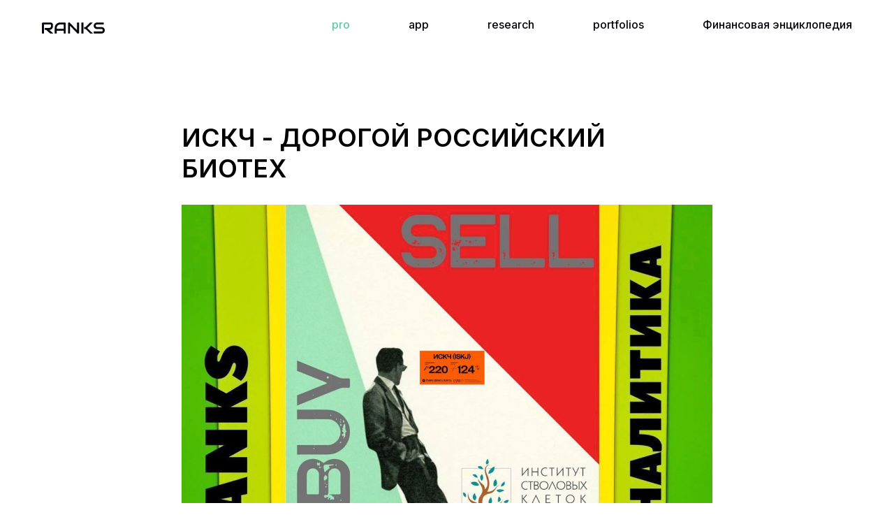

--- FILE ---
content_type: text/html; charset=UTF-8
request_url: https://ranks.pro/tpost/2pumfmrvn1-iskch-dorogoi-rossiiskii-bioteh
body_size: 19552
content:
<!DOCTYPE html> <html lang="ru"> <head> <meta charset="utf-8" /> <meta http-equiv="Content-Type" content="text/html; charset=utf-8" /> <meta name="viewport" content="width=device-width, initial-scale=1.0" /> <!--metatextblock-->
    <title>Обзор компании ИСКЧ</title>
    <meta name="description" content="&quot;Смарт консалт&quot; прогнозирует, что рынок гентестирования в РФ вырастет до 5 млрд рублей в 2025 году (CAGR 15%). Согласно нашему мнению, этот прогноз не сбудется, но в 2023 Генетико восстановит выручку к уровню до СВО, а дальше будет рост в пределах 5-7% еж">
    <meta name="keywords" content="российские акции, курс акций, ИСКЧ">
    <meta name="robots" content="index, follow" />

    <meta property="og:title" content="Обзор компании ИСКЧ" />
    <meta property="og:description" content="&quot;Смарт консалт&quot; прогнозирует, что рынок гентестирования в РФ вырастет до 5 млрд рублей в 2025 году (CAGR 15%). Согласно нашему мнению, этот прогноз не сбудется, но в 2023 Генетико восстановит выручку к уровню до СВО, а дальше будет рост в пределах 5-7% еж" />
    <meta property="og:type" content="website" />
    <meta property="og:url" content="https://ranks.pro/tpost/2pumfmrvn1-iskch-dorogoi-rossiiskii-bioteh" />
    <meta property="og:image" content="https://static.tildacdn.com/tild3066-6333-4336-a536-366239653333/photo_2023-03-10_22-.jpg" />

    <link rel="canonical" href="https://ranks.pro/tpost/2pumfmrvn1-iskch-dorogoi-rossiiskii-bioteh" />
    <link rel="alternate" type="application/rss+xml" title="Тематические статьи" href="https://ranks.pro/rss-feed-586075206891.xml" />
    <link rel="amphtml" href="https://ranks.pro/tpost/2pumfmrvn1-iskch-dorogoi-rossiiskii-bioteh?amp=true">

<!--/metatextblock--> <meta name="format-detection" content="telephone=no" /> <meta http-equiv="x-dns-prefetch-control" content="on"> <link rel="dns-prefetch" href="https://ws.tildacdn.com"> <link rel="dns-prefetch" href="https://static.tildacdn.com"> <link rel="shortcut icon" href="https://static.tildacdn.com/tild3731-6135-4261-b931-393834663736/favicon.ico" type="image/x-icon" /> <link rel="apple-touch-icon" href="https://static.tildacdn.com/tild6638-3037-4937-a464-656432663730/R_152_152.png"> <link rel="apple-touch-icon" sizes="76x76" href="https://static.tildacdn.com/tild6638-3037-4937-a464-656432663730/R_152_152.png"> <link rel="apple-touch-icon" sizes="152x152" href="https://static.tildacdn.com/tild6638-3037-4937-a464-656432663730/R_152_152.png"> <link rel="apple-touch-startup-image" href="https://static.tildacdn.com/tild6638-3037-4937-a464-656432663730/R_152_152.png"> <meta name="msapplication-TileColor" content="#000000"> <meta name="msapplication-TileImage" content="https://static.tildacdn.com/tild6134-6435-4933-b164-623532376562/R_270_270.png"> <!-- Assets --> <script src="https://neo.tildacdn.com/js/tilda-fallback-1.0.min.js" async charset="utf-8"></script> <link rel="stylesheet" href="https://static.tildacdn.com/css/tilda-grid-3.0.min.css" type="text/css" media="all" onerror="this.loaderr='y';"/> <link rel="stylesheet" href="https://static.tildacdn.com/ws/project1450106/tilda-blocks-page32348116.min.css?t=1743269036" type="text/css" media="all" onerror="this.loaderr='y';" /><link rel="stylesheet" href="https://static.tildacdn.com/ws/project1450106/tilda-blocks-page32942601.min.css?t=1768513385" type="text/css" media="all" onerror="this.loaderr='y';" /><link rel="stylesheet" href="https://static.tildacdn.com/ws/project1450106/tilda-blocks-page32942632.min.css?t=1768513385" type="text/css" media="all" onerror="this.loaderr='y';" /> <link rel="preconnect" href="https://fonts.gstatic.com"> <link href="https://fonts.googleapis.com/css2?family=Inter:wght@300;400;500;600;700&family=Montserrat:wght@100..900&subset=latin,cyrillic&display=swap" rel="stylesheet"> <link rel="stylesheet" href="https://static.tildacdn.com/css/tilda-menusub-1.0.min.css" type="text/css" media="print" onload="this.media='all';" onerror="this.loaderr='y';" /> <noscript><link rel="stylesheet" href="https://static.tildacdn.com/css/tilda-menusub-1.0.min.css" type="text/css" media="all" /></noscript> <link rel="stylesheet" href="https://static.tildacdn.com/css/tilda-feed-1.0.min.css" type="text/css" media="all" /> <link rel="stylesheet" href="https://static.tildacdn.com/css/tilda-popup-1.1.min.css" type="text/css" media="print" onload="this.media='all';" onerror="this.loaderr='y';" /> <noscript><link rel="stylesheet" href="https://static.tildacdn.com/css/tilda-popup-1.1.min.css" type="text/css" media="all" /></noscript> <link rel="stylesheet" href="https://static.tildacdn.com/css/tilda-slds-1.4.min.css" type="text/css" media="print" onload="this.media='all';" onerror="this.loaderr='y';" /> <noscript><link rel="stylesheet" href="https://static.tildacdn.com/css/tilda-slds-1.4.min.css" type="text/css" media="all" /></noscript> <link rel="stylesheet" href="https://static.tildacdn.com/css/tilda-forms-1.0.min.css" type="text/css" media="all" onerror="this.loaderr='y';" /> <link rel="stylesheet" href="https://fonts.googleapis.com/css2?family=Inter:wght@100;200;300;400;500;600;700;800;900&display=swaprel=stylesheet" type="text/css" /> <script nomodule src="https://static.tildacdn.com/js/tilda-polyfill-1.0.min.js" charset="utf-8"></script> <script type="text/javascript">function t_onReady(func) {if(document.readyState!='loading') {func();} else {document.addEventListener('DOMContentLoaded',func);}}
function t_onFuncLoad(funcName,okFunc,time) {if(typeof window[funcName]==='function') {okFunc();} else {setTimeout(function() {t_onFuncLoad(funcName,okFunc,time);},(time||100));}}function t396_initialScale(t){t=document.getElementById("rec"+t);if(t){t=t.querySelector(".t396__artboard");if(t){var e,r=document.documentElement.clientWidth,a=[];if(i=t.getAttribute("data-artboard-screens"))for(var i=i.split(","),l=0;l<i.length;l++)a[l]=parseInt(i[l],10);else a=[320,480,640,960,1200];for(l=0;l<a.length;l++){var n=a[l];n<=r&&(e=n)}var o="edit"===window.allrecords.getAttribute("data-tilda-mode"),d="center"===t396_getFieldValue(t,"valign",e,a),c="grid"===t396_getFieldValue(t,"upscale",e,a),s=t396_getFieldValue(t,"height_vh",e,a),u=t396_getFieldValue(t,"height",e,a),g=!!window.opr&&!!window.opr.addons||!!window.opera||-1!==navigator.userAgent.indexOf(" OPR/");if(!o&&d&&!c&&!s&&u&&!g){for(var _=parseFloat((r/e).toFixed(3)),f=[t,t.querySelector(".t396__carrier"),t.querySelector(".t396__filter")],l=0;l<f.length;l++)f[l].style.height=Math.floor(parseInt(u,10)*_)+"px";t396_scaleInitial__getElementsToScale(t).forEach(function(t){t.style.zoom=_})}}}}function t396_scaleInitial__getElementsToScale(t){return t?Array.prototype.slice.call(t.children).filter(function(t){return t&&(t.classList.contains("t396__elem")||t.classList.contains("t396__group"))}):[]}function t396_getFieldValue(t,e,r,a){var i=a[a.length-1],l=r===i?t.getAttribute("data-artboard-"+e):t.getAttribute("data-artboard-"+e+"-res-"+r);if(!l)for(var n=0;n<a.length;n++){var o=a[n];if(!(o<=r)&&(l=o===i?t.getAttribute("data-artboard-"+e):t.getAttribute("data-artboard-"+e+"-res-"+o)))break}return l}</script> <script src="https://static.tildacdn.com/js/jquery-1.10.2.min.js" charset="utf-8" onerror="this.loaderr='y';"></script> <script src="https://static.tildacdn.com/js/tilda-scripts-3.0.min.js" charset="utf-8" defer onerror="this.loaderr='y';"></script> <script src="https://static.tildacdn.com/ws/project1450106/tilda-blocks-page32348116.min.js?t=1743269036" charset="utf-8" onerror="this.loaderr='y';"></script><script src="https://static.tildacdn.com/ws/project1450106/tilda-blocks-page32942601.min.js?t=1768513385" onerror="this.loaderr='y';"></script><script src="https://static.tildacdn.com/ws/project1450106/tilda-blocks-page32942632.min.js?t=1768513385" onerror="this.loaderr='y';"></script> <script src="https://static.tildacdn.com/js/tilda-lazyload-1.0.min.js" charset="utf-8" async onerror="this.loaderr='y';"></script> <script src="https://static.tildacdn.com/js/tilda-menusub-1.0.min.js" charset="utf-8" async onerror="this.loaderr='y';"></script> <script src="https://static.tildacdn.com/js/tilda-menu-1.0.min.js" charset="utf-8" async onerror="this.loaderr='y';"></script> <script src="https://static.tildacdn.com/js/tilda-zero-1.1.min.js" charset="utf-8" async onerror="this.loaderr='y';"></script> <script src="https://static.tildacdn.com/js/tilda-feed-1.0.min.js" charset="utf-8"></script><script src="https://static.tildacdn.com/js/tilda-zero-forms-1.0.min.js" charset="utf-8"></script><script src="https://static.tildacdn.com/js/tilda-zero-gallery-1.0.min.js" charset="utf-8"></script><script src="https://static.tildacdn.com/js/tilda-zero-tooltip-1.0.min.js" charset="utf-8"></script><script src="https://static.tildacdn.com/js/tilda-zero-video-1.0.min.js" charset="utf-8"></script><script src="https://static.tildacdn.com/js/tilda-submenublocks-1.0.min.js" charset="utf-8"></script><script src="https://static.tildacdn.com/js/tilda-forms-1.0.min.js" charset="utf-8"></script><link rel="stylesheet" href="https://static.tildacdn.com/css/tilda-forms-1.0.min.css" type="text/css" media="all"><script src="https://static.tildacdn.com/js/tilda-map-1.0.min.js" charset="utf-8"></script><script src="https://static.tildacdn.com/js/tilda-vote-1.1.min.js" charset="utf-8"></script><script src="https://static.tildacdn.com/js/tilda-animation-sbs-1.0.min.js" charset="utf-8"></script> <script src="https://static.tildacdn.com/js/tilda-slds-1.4.min.js" charset="utf-8" async onerror="this.loaderr='y';"></script> <script src="https://static.tildacdn.com/js/hammer.min.js" charset="utf-8" async onerror="this.loaderr='y';"></script> <script src="https://static.tildacdn.com/js/tilda-popup-1.0.min.js" charset="utf-8" async onerror="this.loaderr='y';"></script> <script src="https://static.tildacdn.com/js/tilda-widget-positions-1.0.min.js" charset="utf-8" async onerror="this.loaderr='y';"></script> <script src="https://static.tildacdn.com/js/tilda-zero-scale-1.0.min.js" charset="utf-8" async onerror="this.loaderr='y';"></script> <script src="https://static.tildacdn.com/js/tilda-zero-fixed-1.0.min.js" charset="utf-8" async onerror="this.loaderr='y';"></script> <script src="https://static.tildacdn.com/js/tilda-skiplink-1.0.min.js" charset="utf-8" async onerror="this.loaderr='y';"></script> <script src="https://static.tildacdn.com/js/tilda-events-1.0.min.js" charset="utf-8" async onerror="this.loaderr='y';"></script> <!-- nominify begin --><!--<script>if(!window._teletypeWidget){window._teletypeWidget = window._teletypeWidget || {};!function(){var t = document.getElementsByTagName("app-teletype-root");if (t.length > 0 && _teletypeWidget.init)return;var d = new Date().getTime();var n = document.createElement("script"),c = document.getElementsByTagName("script")[0];n.id = "teletype-widget-embed",n.src = "https://widget.teletype.app/init.js?_=" + d,n.async = !0,n.setAttribute("data-embed-version", "0.1");c.parentNode.insertBefore(n, c);}();document.addEventListener("teletype.ready", function(){console.log("Teletype ready")});window.teletypeExternalId = "iS668tDgU8eMTDNrfulVB8fSbAPzHBIdM_nl0A_XwmlAKARJ4jhC0bINTTVMiIme";}</script>--><!-- nominify end --><script type="text/javascript">window.dataLayer=window.dataLayer||[];</script> <!-- Global Site Tag (gtag.js) - Google Analytics --> <script type="text/javascript" data-tilda-cookie-type="analytics">window.mainTracker='gtag';window.gtagTrackerID='G-ZDLFJJL5DX';function gtag(){dataLayer.push(arguments);}
setTimeout(function(){(function(w,d,s,i){var f=d.getElementsByTagName(s)[0],j=d.createElement(s);j.async=true;j.src='https://www.googletagmanager.com/gtag/js?id='+i;f.parentNode.insertBefore(j,f);gtag('js',new Date());gtag('config',i,{});})(window,document,'script',window.gtagTrackerID);},2000);</script> <script type="text/javascript">(function() {if((/bot|google|yandex|baidu|bing|msn|duckduckbot|teoma|slurp|crawler|spider|robot|crawling|facebook/i.test(navigator.userAgent))===false&&typeof(sessionStorage)!='undefined'&&sessionStorage.getItem('visited')!=='y'&&document.visibilityState){var style=document.createElement('style');style.type='text/css';style.innerHTML='@media screen and (min-width: 980px) {.t-records {opacity: 0;}.t-records_animated {-webkit-transition: opacity ease-in-out .2s;-moz-transition: opacity ease-in-out .2s;-o-transition: opacity ease-in-out .2s;transition: opacity ease-in-out .2s;}.t-records.t-records_visible {opacity: 1;}}';document.getElementsByTagName('head')[0].appendChild(style);function t_setvisRecs(){var alr=document.querySelectorAll('.t-records');Array.prototype.forEach.call(alr,function(el) {el.classList.add("t-records_animated");});setTimeout(function() {Array.prototype.forEach.call(alr,function(el) {el.classList.add("t-records_visible");});sessionStorage.setItem("visited","y");},400);}
document.addEventListener('DOMContentLoaded',t_setvisRecs);}})();</script></head> <body class="t-body" style="margin:0;"> <!--allrecords--> <div id="allrecords" class="t-records" data-post-page="y" data-hook="blocks-collection-content-node" data-tilda-project-id="1450106" data-tilda-page-id="32348116" data-tilda-page-alias="wiki/articles" data-tilda-formskey="8ecdb40318005b11741f5454ecef0e0a" data-tilda-lazy="yes" data-tilda-project-lang="RU" data-tilda-root-zone="com" data-tilda-project-headcode="yes">

<!-- POST START -->

<!--header-->
<div id="t-header" class="t-records" data-hook="blocks-collection-content-node" data-tilda-project-id="1450106" data-tilda-page-id="32942601" data-tilda-formskey="8ecdb40318005b11741f5454ecef0e0a" data-tilda-lazy="yes" data-tilda-project-lang="RU" data-tilda-root-zone="one"  data-tilda-project-headcode="yes"  >

    <div id="rec532546322" class="r t-rec" style=" " data-animationappear="off" data-record-type="456"   >
<!-- T456 -->


<div id="nav532546322marker"></div>
			<div class="tmenu-mobile" >
	<div class="tmenu-mobile__container">
			<div class="tmenu-mobile__burgerlogo">
							<a href="/">
										<img 
					src="https://static.tildacdn.com/tild6439-3065-4435-a165-653463613363/RANKS.svg" 
					class="tmenu-mobile__imglogo" 
					imgfield="img" 
					style="max-width: 90px; width: 90px;" 
					 alt=""				>
										</a>
					</div>
				
<button type="button" 
    class="t-menuburger t-menuburger_first " 
    aria-label="Навигационное меню" 
    aria-expanded="false">
	<span style="background-color:#1cb486;"></span>
	<span style="background-color:#1cb486;"></span>
	<span style="background-color:#1cb486;"></span>
	<span style="background-color:#1cb486;"></span>
</button>


<script>
function t_menuburger_init(recid) {
	var rec = document.querySelector('#rec' + recid);
	if (!rec) return;
    var burger = rec.querySelector('.t-menuburger');
	if (!burger) return;
    var isSecondStyle = burger.classList.contains('t-menuburger_second');
    if (isSecondStyle && !window.isMobile && !('ontouchend' in document)) {
        burger.addEventListener('mouseenter', function() {
            if (burger.classList.contains('t-menuburger-opened')) return;
            burger.classList.remove('t-menuburger-unhovered');
            burger.classList.add('t-menuburger-hovered');
        });
        burger.addEventListener('mouseleave', function() {
            if (burger.classList.contains('t-menuburger-opened')) return;
            burger.classList.remove('t-menuburger-hovered');
            burger.classList.add('t-menuburger-unhovered');
            setTimeout(function() {
                burger.classList.remove('t-menuburger-unhovered');
            }, 300);
        });
    }

    burger.addEventListener('click', function() {
        if (!burger.closest('.tmenu-mobile') &&
            !burger.closest('.t450__burger_container') &&
            !burger.closest('.t466__container') &&
            !burger.closest('.t204__burger') &&
			!burger.closest('.t199__js__menu-toggler')) {
                burger.classList.toggle('t-menuburger-opened');
                burger.classList.remove('t-menuburger-unhovered');
            }
    });

    var menu = rec.querySelector('[data-menu="yes"]');
    if (!menu) return;
    var menuLinks = menu.querySelectorAll('.t-menu__link-item');
	var submenuClassList = ['t978__menu-link_hook', 't978__tm-link', 't966__tm-link', 't794__tm-link', 't-menusub__target-link'];
    Array.prototype.forEach.call(menuLinks, function (link) {
        link.addEventListener('click', function () {
			var isSubmenuHook = submenuClassList.some(function (submenuClass) {
				return link.classList.contains(submenuClass);
			});
			if (isSubmenuHook) return;
            burger.classList.remove('t-menuburger-opened');
        });
    });

	menu.addEventListener('clickedAnchorInTooltipMenu', function () {
		burger.classList.remove('t-menuburger-opened');
	});
}
t_onReady(function() {
	t_onFuncLoad('t_menuburger_init', function(){t_menuburger_init('532546322');});
});
</script>


<style>
.t-menuburger {
    position: relative;
    flex-shrink: 0;
    width: 28px;
    height: 20px;
    padding: 0;
    border: none;
    background-color: transparent;
    outline: none;
    -webkit-transform: rotate(0deg);
    transform: rotate(0deg);
    transition: transform .5s ease-in-out;
    cursor: pointer;
    z-index: 999;
}

/*---menu burger lines---*/
.t-menuburger span {
    display: block;
    position: absolute;
    width: 100%;
    opacity: 1;
    left: 0;
    -webkit-transform: rotate(0deg);
    transform: rotate(0deg);
    transition: .25s ease-in-out;
    height: 3px;
    background-color: #000;
}
.t-menuburger span:nth-child(1) {
    top: 0px;
}
.t-menuburger span:nth-child(2),
.t-menuburger span:nth-child(3) {
    top: 8px;
}
.t-menuburger span:nth-child(4) {
    top: 16px;
}

/*menu burger big*/
.t-menuburger__big {
    width: 42px;
    height: 32px;
}
.t-menuburger__big span {
    height: 5px;
}
.t-menuburger__big span:nth-child(2),
.t-menuburger__big span:nth-child(3) {
    top: 13px;
}
.t-menuburger__big span:nth-child(4) {
    top: 26px;
}

/*menu burger small*/
.t-menuburger__small {
    width: 22px;
    height: 14px;
}
.t-menuburger__small span {
    height: 2px;
}
.t-menuburger__small span:nth-child(2),
.t-menuburger__small span:nth-child(3) {
    top: 6px;
}
.t-menuburger__small span:nth-child(4) {
    top: 12px;
}

/*menu burger opened*/
.t-menuburger-opened span:nth-child(1) {
    top: 8px;
    width: 0%;
    left: 50%;
}
.t-menuburger-opened span:nth-child(2) {
    -webkit-transform: rotate(45deg);
    transform: rotate(45deg);
}
.t-menuburger-opened span:nth-child(3) {
    -webkit-transform: rotate(-45deg);
    transform: rotate(-45deg);
}
.t-menuburger-opened span:nth-child(4) {
    top: 8px;
    width: 0%;
    left: 50%;
}
.t-menuburger-opened.t-menuburger__big span:nth-child(1) {
    top: 6px;
}
.t-menuburger-opened.t-menuburger__big span:nth-child(4) {
    top: 18px;
}
.t-menuburger-opened.t-menuburger__small span:nth-child(1),
.t-menuburger-opened.t-menuburger__small span:nth-child(4) {
    top: 6px;
}

/*---menu burger first style---*/
@media (hover), (min-width:0\0) {
    .t-menuburger_first:hover span:nth-child(1) {
        transform: translateY(1px);
    }
    .t-menuburger_first:hover span:nth-child(4) {
        transform: translateY(-1px);
    }
    .t-menuburger_first.t-menuburger__big:hover span:nth-child(1) {
        transform: translateY(3px);
    }
    .t-menuburger_first.t-menuburger__big:hover span:nth-child(4) {
        transform: translateY(-3px);
    }
}

/*---menu burger second style---*/
.t-menuburger_second span:nth-child(2),
.t-menuburger_second span:nth-child(3) {
    width: 80%;
    left: 20%;
    right: 0;
}
@media (hover), (min-width:0\0) {
    .t-menuburger_second.t-menuburger-hovered span:nth-child(2),
    .t-menuburger_second.t-menuburger-hovered span:nth-child(3) {
        animation: t-menuburger-anim 0.3s ease-out normal forwards;
    }
    .t-menuburger_second.t-menuburger-unhovered span:nth-child(2),
    .t-menuburger_second.t-menuburger-unhovered span:nth-child(3) {
        animation: t-menuburger-anim2 0.3s ease-out normal forwards;
    }
}

.t-menuburger_second.t-menuburger-opened span:nth-child(2),
.t-menuburger_second.t-menuburger-opened span:nth-child(3){
    left: 0;
    right: 0;
    width: 100%!important;
}

/*---menu burger third style---*/
.t-menuburger_third span:nth-child(4) {
    width: 70%;
    left: unset;
    right: 0;
}
@media (hover), (min-width:0\0) {
    .t-menuburger_third:not(.t-menuburger-opened):hover span:nth-child(4) {
        width: 100%;
    }
}
.t-menuburger_third.t-menuburger-opened span:nth-child(4) {
    width: 0!important;
    right: 50%;
}

/*---menu burger fourth style---*/
.t-menuburger_fourth {
	height: 12px;
}
.t-menuburger_fourth.t-menuburger__small {
	height: 8px;
}
.t-menuburger_fourth.t-menuburger__big {
	height: 18px;
}
.t-menuburger_fourth span:nth-child(2),
.t-menuburger_fourth span:nth-child(3) {
    top: 4px;
    opacity: 0;
}
.t-menuburger_fourth span:nth-child(4) {
    top: 8px;
}
.t-menuburger_fourth.t-menuburger__small span:nth-child(2),
.t-menuburger_fourth.t-menuburger__small span:nth-child(3) {
    top: 3px;
}
.t-menuburger_fourth.t-menuburger__small span:nth-child(4) {
    top: 6px;
}
.t-menuburger_fourth.t-menuburger__small span:nth-child(2),
.t-menuburger_fourth.t-menuburger__small span:nth-child(3) {
    top: 3px;
}
.t-menuburger_fourth.t-menuburger__small span:nth-child(4) {
    top: 6px;
}
.t-menuburger_fourth.t-menuburger__big span:nth-child(2),
.t-menuburger_fourth.t-menuburger__big span:nth-child(3) {
    top: 6px;
}
.t-menuburger_fourth.t-menuburger__big span:nth-child(4) {
    top: 12px;
}
@media (hover), (min-width:0\0) {
    .t-menuburger_fourth:not(.t-menuburger-opened):hover span:nth-child(1) {
        transform: translateY(1px);
    }
    .t-menuburger_fourth:not(.t-menuburger-opened):hover span:nth-child(4) {
        transform: translateY(-1px);
    }
    .t-menuburger_fourth.t-menuburger__big:not(.t-menuburger-opened):hover span:nth-child(1) {
        transform: translateY(3px);
    }
    .t-menuburger_fourth.t-menuburger__big:not(.t-menuburger-opened):hover span:nth-child(4) {
        transform: translateY(-3px);
    }
}
.t-menuburger_fourth.t-menuburger-opened span:nth-child(1),
.t-menuburger_fourth.t-menuburger-opened span:nth-child(4) {
    top: 4px;
}
.t-menuburger_fourth.t-menuburger-opened span:nth-child(2),
.t-menuburger_fourth.t-menuburger-opened span:nth-child(3) {
    opacity: 1;
}

/*---menu burger animations---*/
@keyframes t-menuburger-anim {
    0% {
        width: 80%;
        left: 20%;
        right: 0;
    }

    50% {
        width: 100%;
        left: 0;
        right: 0;
    }

    100% {
        width: 80%;
        left: 0;
        right: 20%;

    }
}
@keyframes t-menuburger-anim2 {
    0% {
        width: 80%;
        left: 0;
    }

    50% {
        width: 100%;
        right: 0;
        left: 0;
    }

    100% {
        width: 80%;
        left: 20%;
        right: 0;
    }
}
</style>	</div>
</div>

<style>
.tmenu-mobile {
	background-color: #111;
	display: none;
	width: 100%;
	top: 0;
	z-index: 990;
}

.tmenu-mobile_positionfixed {
	position: fixed;
}

.tmenu-mobile__text {
	color: #fff;
}

.tmenu-mobile__container {
	min-height: 64px;
	padding: 20px;
	position: relative;
	box-sizing: border-box;
	display: -webkit-flex;
	display: -ms-flexbox;
	display: flex;
	-webkit-align-items: center;
	    -ms-flex-align: center;
	        align-items: center;
	-webkit-justify-content: space-between;
	    -ms-flex-pack: justify;
	        justify-content: space-between;
}

.tmenu-mobile__list {
	display: block;
}

.tmenu-mobile__burgerlogo {
    display: inline-block;
    font-size: 24px;
    font-weight: 400;
    white-space: nowrap;
    vertical-align: middle;
}

.tmenu-mobile__imglogo {
	height: auto;
    display: block;
    max-width: 300px!important;
	box-sizing: border-box;
	padding: 0;
	margin: 0 auto;
}

@media screen and (max-width: 980px) {
	.tmenu-mobile__menucontent_hidden {
		display: none;
		height: 100%;
	}
	.tmenu-mobile {
		display: block;
	}
}
@media screen and (max-width: 980px) {
    		#rec532546322 .tmenu-mobile {
            background-color: #ffffff;
        }
    	
            #rec532546322 .t-menuburger {
            -webkit-order: 1;
	    	-ms-flex-order: 1;
	        	order: 1;
        }
    }
</style>

    
                
                
            
        
                            
        
                                
                                                                        
                                                                                                                                                                
                                                                                
                                                                                
                                                                                
                                                                                
                                                                                
                                                                                
                                                                                                                    
                                                                                
                                                                                
                                                                                
                                                                                                                                                            
                                                                                
                                     
        
                
        
                            
                                                        
         

         
     
            <style> #rec532546322 .tmenu-mobile__burgerlogo a {   color: #ffffff; }</style>
        
                
                
            
        
                            
        
                                
                                                                        
                                                                                                                                                                
                                                                                
                                                                                
                                                                                
                                                                                
                                                                                
                                                                                
                                                                                                                    
                                                                                
                                                                                
                                                                                
                                                                                                                                                            
                                                                                
                                     
        
                
        
                                                                    
                                                        
         

         
     
            <style> #rec532546322 .tmenu-mobile__burgerlogo__title {   color: #ffffff; }</style>
    
<div id="nav532546322"  class="t456 t456__positionstatic  tmenu-mobile__menucontent_hidden" style="background-color: rgba(255,255,255,0.70);  " data-bgcolor-hex="#ffffff" data-bgcolor-rgba="rgba(255,255,255,0.70)" data-navmarker="nav532546322marker" data-appearoffset="" data-bgopacity-two="" data-menushadow="" data-menushadow-css="" data-bgopacity="0.70"   data-menu-items-align="right" data-menu="yes">
	<div class="t456__maincontainer t456__c12collumns" style="">
					<div class="t456__leftwrapper" style="padding-left:20px;min-width:90px;width:90px;">				
				<div class="t456__logowrapper" style="display: block;">
										<a href="/" >
																		<img class="t456__imglogo t456__imglogomobile" 
								src="https://static.tildacdn.com/tild6439-3065-4435-a165-653463613363/RANKS.svg" 
								imgfield="img" 
								style="max-width: 90px; width: 90px;"
								 alt="">
																</a>
									</div>
			</div>
		
					<nav 
				class="t456__rightwrapper t456__menualign_right" 
				style="padding-right:20px;">
				<ul role="list" class="t456__list t-menu__list">
																														<li class="t456__list_item" 
								style="padding:0 40px 0 0;">
								<a class="t-menu__link-item" 
									href="/"
									 
									                                     
																		data-menu-submenu-hook="" 
									data-menu-item-number="1">pro</a>
																	</li>
																				<li class="t456__list_item" 
								style="padding:0 40px;">
								<a class="t-menu__link-item" 
									href="/app"
									 
									                                     
																		data-menu-submenu-hook="" 
									data-menu-item-number="2">app</a>
																	</li>
																				<li class="t456__list_item" 
								style="padding:0 40px;">
								<a class="t-menu__link-item" 
									href="/research"
									 
									                                     
																		data-menu-submenu-hook="" 
									data-menu-item-number="3">research</a>
																	</li>
																				<li class="t456__list_item" 
								style="padding:0 40px;">
								<a class="t-menu__link-item" 
									href="/portfolio"
									 
									                                     
																		data-menu-submenu-hook="" 
									data-menu-item-number="4">portfolios</a>
																	</li>
																				<li class="t456__list_item" 
								style="padding:0 0 0 40px;">
								<a class="t-menu__link-item" 
									href=""
									 
									                                    aria-expanded="false" role="button" 
																		data-menu-submenu-hook="link_sub5_532546322" 
									data-menu-item-number="5">Финансовая энциклопедия</a>
												<div class="t-menusub" data-submenu-hook="link_sub5_532546322" data-submenu-margin="15px" data-add-submenu-arrow="">
			<div class="t-menusub__menu">
				<div class="t-menusub__content">
					<ul role="list" class="t-menusub__list">
													<li class="t-menusub__list-item t-name t-name_xs">
								<a class="t-menusub__link-item t-name t-name_xs" 
									href="https://ranks.pro/wiki" 
									 
									data-menu-item-number="5">Энциклопедия</a>
							</li>
													<li class="t-menusub__list-item t-name t-name_xs">
								<a class="t-menusub__link-item t-name t-name_xs" 
									href="https://ranks.pro/wiki/articles" 
									 
									data-menu-item-number="5">Тематические статьи</a>
							</li>
											</ul>
				</div>
			</div>
		</div>
								</li>
																														</ul>
			</nav>
		
			</div>
</div>


	
	<style>
		@media screen and (max-width: 980px) {
			#rec532546322 .t456__logowrapper{
				display: none!important;
			}
			
			#rec532546322 .t456__mobile-text{
				display: none;
			}
			
			#rec532546322 .t456__imglogo{
				padding: 0;
			}
		}
	</style>
	

	
	<style>
		@media screen and (max-width: 980px) {
			#rec532546322 .t456__leftcontainer{
				padding: 20px;
			}
		}
		@media screen and (max-width: 980px) {
			#rec532546322 .t456__imglogo{
				padding: 20px 0;
			}
		}
	</style>
	


<script type="text/javascript">

	
			
		t_onReady(function() {
			t_onFuncLoad('t_menu__highlightActiveLinks', function () {
				t_menu__highlightActiveLinks('.t456__list_item a');
			});
			
						
		});
		
	
	
	t_onReady(function () {
		t_onFuncLoad('t_menu__setBGcolor', function () {
			t_menu__setBGcolor('532546322', '.t456');

        	window.addEventListener('resize', function () {
        		t_menu__setBGcolor('532546322', '.t456');
        	});
		});
		t_onFuncLoad('t_menu__interactFromKeyboard', function () {
	        t_menu__interactFromKeyboard('532546322');
		});
	});
	

	
	</script>

	<script type="text/javascript">
		  
		t_onReady(function () {
			t_onFuncLoad('t_menu__createMobileMenu', function () {
				t_menu__createMobileMenu('532546322', '.t456');
			});
		});
		
	</script>




<style>
#rec532546322 .t-menu__link-item{
		-webkit-transition: color 0.3s ease-in-out, opacity 0.3s ease-in-out;
	transition: color 0.3s ease-in-out, opacity 0.3s ease-in-out;	
		}



#rec532546322 .t-menu__link-item.t-active:not(.t978__menu-link){
	color:#1cb486 !important;		}


#rec532546322 .t-menu__link-item:not(.t-active):not(.tooltipstered):hover {
	color: #1cb486 !important;	}
#rec532546322 .t-menu__link-item:not(.t-active):not(.tooltipstered):focus-visible{
	color: #1cb486 !important;	}


@supports (overflow:-webkit-marquee) and (justify-content:inherit)
{
	#rec532546322 .t-menu__link-item,
	#rec532546322 .t-menu__link-item.t-active {
	opacity: 1 !important;
	}
}
</style>
																						
	


	

			
		<script>
			t_onReady(function () {
				setTimeout(function(){
					t_onFuncLoad('t_menusub_init', function() {
						t_menusub_init('532546322');
					});
				}, 500);
			});
		</script>
		
	
	<style>
		
		@media screen and (max-width: 980px) {
			#rec532546322 .t-menusub__menu .t-menusub__link-item {
				color:#06060f !important;
			}

			#rec532546322 .t-menusub__menu .t-menusub__link-item.t-active {
				color:#06060f !important;
			}
		}

			</style>


    
                
                
            
        
                            
        
                                
                                                                        
                                                                                                                    
                                                                                
                                                                                
                                                                                
                                                                                
                                                                                
                                                                                
                                                                                                                    
                                                                                
                                                                                
                                     
        
                
        
                                                                    
                            
         

         
     
        
                
                
            
        
                            
        
                                
                                                                        
                                                                                                                                                                
                                                                                
                                                                                
                                                                                
                                                                                
                                                                                
                                                                                
                                                                                                                    
                                                                                
                                                                                
                                                                                
                                                                                                                                                            
                                                                                
                                     
        
                
        
                            
                                                        
         

         
            
        
                            
        
                                
                                                                        
                                                                                                                                                                
                                                                                                                    
                                                                                
                                                                                                                    
                                                                                
                                                                                
                                                                                                                    
                                                                                                                    
                                                                                
                                                                                
                                                                                
                                     
        
                
        
                            
                                                        
         

         
     
            <style> #rec532546322 .t456__logowrapper a {   color: #ffffff; } #rec532546322 a.t-menu__link-item {  font-size: 16px;  color: #06060f; font-weight: 500; font-family: 'Inter'; }</style>
        
                
                
            
        
                            
        
                                
                                                                        
                                                                                                                                                                
                                                                                
                                                                                
                                                                                
                                                                                
                                                                                
                                                                                
                                                                                                                    
                                                                                
                                                                                
                                                                                
                                                                                                                                                            
                                                                                
                                     
        
                
        
                                                                    
                                                        
         

         
     
            <style> #rec532546322 .t456__logo {   color: #ffffff; }</style>
    <!--[if IE 8]>
<style>
#rec532546322 .t456 {
  filter: progid:DXImageTransform.Microsoft.gradient(startColorStr='#D9ffffff', endColorstr='#D9ffffff');
}
</style>
<![endif]-->

	                                                        
    
</div>

</div>
<!--/header-->



    <style>
        .t-feed__post-popup__close-wrapper {
            display: none !important;
        }
    </style>


      






<div id="rec523604491" class="r t-rec">
    <div class="t-feed">

        <div class="t-feed__post-popup t-popup_show" style="background-color:#ffffff;display:block;" data-feed-popup-postuid="2pumfmrvn1" data-feed-popup-feeduid="586075206891">

            <div class="t-feed__post-popup__close-wrapper">

                <a href="https://ranks.pro/wiki/articles" class="t-popup__close">
                    <div class="t-popup__close-wrapper">
                        <svg class="t-popup__close-icon" width="11" height="20" viewBox="0 0 11 20" fill="none" xmlns="http://www.w3.org/2000/svg">
                            <path d="M1 1L10 10L1 19" stroke="#000000" stroke-width="2"/>
                        </svg>
                    </div>
                </a>

                <div class="t-feed__post-popup__close-text-wrapper">
                    <div class="js-feed-close-text t-feed__post-popup__close-text t-descr t-descr_xxs" style="color:#000000;">
                                                    Тематические статьи
                                            </div>
                </div>

                
            </div>

            <div class="t-feed__post-popup__container t-container t-popup__container t-popup__container-static">
                <div itemscope itemtype="https://schema.org/BlogPosting" class="t-feed__post-popup__content-wrapper">

                <div class="t-feed__post-popup__content t-col t-col_8">
                    <div style="display: none;">
                        <meta itemprop="datePublished" content="2023-03-10MSK10:16:00+03:00" />
                        <meta itemprop="dateModified" content="2023-05-15MSK08:40:54+03:00" />
                        <meta itemprop="mainEntityOfPage" content="https://ranks.pro/tpost/2pumfmrvn1-iskch-dorogoi-rossiiskii-bioteh" />
                        <div itemprop="publisher" itemscope itemtype="https://schema.org/Organization">
                            <meta itemprop="logo" content="" />
                            <meta itemprop="name" content="" />
                            <meta itemprop="address" content="" />
                            <meta itemprop="telephone" content="" />
                        </div>
                    </div>

                                                                        
                                                            <div class="t-feed__post-popup__title-wrapper">
                                    <h1 itemprop="headline" class="js-feed-post-title t-feed__post-popup__title t-title t-title_xxs">ИСКЧ - ДОРОГОЙ РОССИЙСКИЙ БИОТЕХ</h1>
                                </div>
                            
                            
                                                                                                <div id="feed-cover" class="r t-feed__post-popup__cover-wrapper t-feed__post-popup__cover-wrapper_aftertitle">
                                        <img itemprop="image" src="https://static.tildacdn.com/tild3066-6333-4336-a536-366239653333/photo_2023-03-10_22-.jpg"  class="js-feed-post-image t-feed__post-popup__img t-img">
                                    </div>
                                                                                    
                                            
                    
                    
                    
                                            <div id="feed-text" class="r t-feed__post-popup__text-wrapper" data-animationappear="off">
                            <div itemprop="articleBody" class="js-feed-post-text t-feed__post-popup__text t-text t-text_md"><section><div class="t-redactor__tte-view"><div class="t-redactor__text">Обзор от аналитика-эксперта по биотехам<br /><br />Направления бизнеса компании:<br /><br />🔵Генетико<br />Доля в общей выручке на 2021 год: 32%<br />Рост выручки (CAGR 3Y): 7%<br />Деятельность: генетическое тестирование<br /><br />"Смарт консалт" прогнозирует, что рынок гентестирования в РФ вырастет <a href="https://www.forbes.ru/tekhnologii/454171-sbrosit-ves-i-prodlit-molodost-pocemu-v-rossii-vyros-spros-na-geneticeskie-testy">до 5 млрд рублей</a> в 2025 году (CAGR 15%). Согласно нашему мнению, этот прогноз не сбудется, но в 2023 Генетико восстановит выручку к уровню до СВО, а дальше будет рост в пределах 5-7% ежегодно. <br /><br />🔵Репробанк<br />Доля в общей выручке на 2021 год: 24%<br />Рост выручки (CAGR 3Y): 127%<br />Деятельность: хранение биоматериалов, ЭКО, тесты COVID<br /><br />В этом году будет падение выручки из-за снижения заболеваемости COVID, но значительный рост в последующие годы за счет процедур ЭКО и демографических тенденций в РФ. <br /><br />🔵ММЦБ<br />Доля в общей выручке на 2021 год: 23%<br />Рост выручки (CAGR 3Y): 3%<br />Деятельность: хранение пуповинной крови<br /><br />Самое зрелое направление и самое скучное, обеспечивает скромные темпы роста. Выручка останется на в 260-280 млн. в последующие последующие годы. <br /><br />🔵Нексген<br />Доля в общей выручке на 2021 год: 16%<br />Рост выручки (CAGR 2Y): 58%<br />Деятельность: лекарственные средства<br /><br />Если начнут использовать препарат в Москве и Питере - будет еще больший прирост выручки. Просто взгляните на факты, только на региональных ЛПУ ИСКЧ увеличил продажи с 12 млн до 186 млн. за 3 года. Для обычного потребителя препарат остается слишком дорогим на фоне консервативного лечения (обычный аспирин). <br /><br />А теперь финансовое положение:<br /><br />Оценка стоимости, RANKS - 6%. <br />Прогнозный P/S: 7-8<br />Прогнозный P/E: более 250<br />Маржа по ЧП: 5,8%<br /><br />⚡️ Итог: <br />Компания пока что дорогая, а взрывного роста выручки мы не ожидаем. У ИСКЧ должна быть динамика роста Теслы, чтобы оправдать такие мультипликаторы. Не ведитесь за пампами РДВ и других каналов. Какие 220 рублей? Почему не 500 сразу? Неовасклугеном тогда должны лечить все заболевания мира.<br /><br />Оценку по любо компании мира можно посмотреть в <a href="https://ranks.pro/app" target="_blank" rel="noreferrer noopener">мобильном приложении Ranks</a>.<br />Детальный обзор на компании можно выгрузить в нашем <a href="https://ranks.pro/research" target="_blank" rel="noreferrer noopener">сервисе обзоров</a>.<br />Либо попробуйте уже готовые <a href="https://ranks.pro/ruport" target="_blank" rel="noreferrer noopener">модельные портфели</a>, где уже отобраны лучшие акции по версии Ranks.</div></div></section></div>
                        </div>
                    
                    
                                                                    <div class="t-feed__post-popup__date-parts-wrapper t-feed__post-popup__date-parts-wrapper_aftertext">
                                                                                            <span class="t-feed__post-popup__date-wrapper">
                                    <span class="js-feed-post-date t-feed__post-popup__date t-uptitle t-uptitle_sm">2023-03-10 14:16</span>
                                </span>
                                                                                                                                                                            </div>
                                            
                    
                </div>
                </div>

                
                
            </div>

            
        </div>

    </div>
</div>



<style type="text/css">
#rec523604491 .t-feed__post-popup__cover-wrapper .t-slds__bullet_active .t-slds__bullet_body,
#rec523604491 .t-feed__post-popup__cover-wrapper .t-slds__bullet:hover .t-slds__bullet_body {
    background-color: #222 !important;
}

#rec523604491 .t-feed__post-popup__arrow-top {
    position:fixed;
    z-index:1;
    bottom:20px;
    left: 20px;
    
    
    min-height:30px;
}

#rec523604491 .t-feed__post-popup__arrow-top svg path {
    
}
</style>







    

<script type="text/javascript">
    $(document).ready(function(){
        window.tFeedPosts = {};

        var recid = '523604491';

        var opts = {
            "feeduid": "586075206891",
            "previewmode": "yes",
            "align": "left",
            "amountOfPosts": "",
            "reverse": "desc",
            "blocksInRow": "3",
            "blocksClass": "t-feed__grid-col t-col t-col_4",
            "blocksWidth": "360",
            "colClass": "",
            "prefixClass": "",
            "vindent": "",
            "dateFormat": "4",
            "timeFormat": "",
            "imageRatio": "75",
            "hasOriginalAspectRatio": false,
            "imageHeight": "",
            "imageWidth": "",
            "dateFilter": 'all',
            "showPartAll": true,
            "showImage": true,
            "showShortDescr": true,
            "showParts": false,
            "showDate": false,
            "hideFeedParts": false,
            "parts_opts": {
                "partsBgColor": "#ffffff",
                "partsBorderSize": "1px",
                "partsBorderColor": "#000000",
                "align": "center"
            },
            "btnsAlign": false,
            "colWithBg": {
                "paddingSize": "",
                "background": "",
                "borderRadius": "",
                "shadowSize": "",
                "shadowOpacity": "",
                "shadowSizeHover": "",
                "shadowOpacityHover": "",
                "shadowShiftyHover": ""
            },
            "separator": {
                "height": "",
                "color": "",
                "opacity": "",
                "hideSeparator": false
            },
            "btnAllPosts": {
                "text": "",
                "link": "",
                "target": ""
            },
            "popup_opts": {
                "popupBgColor": "#ffffff",
                "overlayBgColorRgba": "rgba(255,255,255,1)",
                "closeText": "",
                "iconColor": "#000000",
                "popupStat": "",
                "titleColor": "",
                "textColor": "",
                "subtitleColor": "",
                "datePos": "aftertext",
                "partsPos": "aftertext",
                "imagePos": "aftertitle",
                "inTwoColumns": false,
                "zoom": false,
                "styleRelevants": "",
                "methodRelevants": "random",
                "titleRelevants": "",
                "showRelevants": "",
                "titleFontFamily": "Inter",
                "descrFontFamily": "Inter",
                "subtitleFontFamily": "Inter",
                "shareStyle": "t-feed__share_black-white",
                "shareBg": "",
                "isShare": false,
                "shareServices": "",
                "shareFBToken": "",
                "showDate": false,
                "bgSize": "cover"
            },
            "arrowtop_opts": {
                "isShow": false,
                "style": "",
                "color": "",
                "bottom": "",
                "left": "",
                "right": ""
            },
            "gallery": {
                "control": "",
                "arrowSize": "",
                "arrowBorderSize": "",
                "arrowColor": "",
                "arrowColorHover": "",
                "arrowBg": "",
                "arrowBgHover": "",
                "arrowBgOpacity": "",
                "arrowBgOpacityHover": "",
                "showBorder": "",
                "dotsWidth": "",
                "dotsBg": "",
                "dotsActiveBg": "",
                "dotsBorderSize": ""
            },
            "typo": {
                "title": "color:#000000;font-family:'TildaSans';",
                "descr": "font-family:'TildaSans';",
                "subtitle": "font-family:'TildaSans';"
            },
            "amountOfSymbols": "",
            "bbtnStyle": "color:#ffffff;background-color:#000000;border-radius:3px; -moz-border-radius:3px; -webkit-border-radius:3px;",
            "btnStyle": "color:#000000;border:1px solid #000000;background-color:#ffffff;border-radius:5px; -moz-border-radius:5px; -webkit-border-radius:5px;",
            "btnTextColor": "#000000",
            "btnType": "",
            "btnSize": "sm",
            "btnText": "",
            "btnReadMore": "",
            "isHorizOnMob": false,
            "itemsAnim": "",
            "datePosPs": "beforetitle",
            "partsPosPs": "beforetitle",
            "imagePosPs": "beforetitle",
            "datePos": "afterdescr",
            "partsPos": "onimage",
            "imagePos": "beforetitle"
        };

        var post = {
            uid: '2pumfmrvn1',
            date: '2023-03-10 14:16',
            mediatype: 'image',
            mediadata: 'https://static.tildacdn.com/tild3066-6333-4336-a536-366239653333/photo_2023-03-10_22-.jpg',
            postparts: []
        };

        t_onFuncLoad('t_feed_PostInit', function() {
            t_feed_PostInit(recid, opts, post);
        });

        t_onFuncLoad('t_feed__drawPostPopupVideo', function() {
            var postVideoHtml = t_feed__drawPostPopupVideo(post);
            $('.js-feed-cover-video').html(postVideoHtml);
        });

        t_feed_formateDate_snippet('2023-03-10 14:16');       // todo: t_feed_formateDate(date, opts, recid)

        if ($('.t-feed__post-popup__text-wrapper').hasClass('t-feed__post-popup__text-wrapper_zoom')) {
            t_onFuncLoad('t_feed_addZoom', function () {
                t_feed_addZoom();
            });
        }

        var arrowTop = $('.t-feed__post-popup__arrow-top');
        var popup = $('.t-feed__post-popup');
        popup.scroll(function() {
            t_onFuncLoad('t_feed_addPostPopupArrowTop', function () {
                t_feed_addPostPopupArrowTop($(this), arrowTop);
            });
        });
        arrowTop.on('click', function() {
            popup.animate({scrollTop: 0}, 300);
        });

        t_onFuncLoad('t_feed_getCountOfViews', function () {
            t_feed_getCountOfViews($('.t-feed__post-popup'));
        });

        if ($('.js-feed-relevants').length > 0) {
            t_onFuncLoad('t_feed_addRelevantsPosts', function () {
                t_feed_addRelevantsPosts(recid, opts, post, post.uid);
            });
        }

        var bgColor = '#ffffff';
        bgColor = bgColor ? bgColor.replace('1)', '0.9)') : '';
        $('.t-feed__post-popup__close-wrapper').css('background-color', bgColor);
    });

    function t_feed_drawParts_snippet(parts) {
        var tagsHTML = '';
        parts.split(',').forEach(function(item) {
            tagsHTML += '<span class="t-uptitle t-uptitle_xs">' + item + '</span>';
        });

        $('.js-feed-post-tags').html(tagsHTML);
    }

    function t_feed_formateDate_snippet(date) {
        var dayDate = date.split(' ')[0];
        var timeDate = date.split(' ')[1];
        var dateParts = dayDate.split('-');
        var newDate = new Date(dateParts[0], dateParts[1] - 1, dateParts[2]);
        var time = +'' == 1? ' ' + timeDate : '';
        var newMonth = newDate.getMonth();
        var day = dateParts[2];
        var month = dateParts[1];
        var year = dateParts[0];
        var newDate = '';
        var monthArr = ['january', 'february', 'march', 'april', 'may', 'june', 'july', 'august', 'september', 'october', 'november', 'december'];
        var monthTitle = t_feed_getDictionary_snippet(monthArr[newMonth]);
        switch (+'4') {
            case 1:
                newDate = month + '-' + day + '-' + year + time;
                break;
            case 2:
                newDate = day + '-' + month + '-' + year + time;
                break;
            case 3:
                newDate = day + '/' + month + '/' + year + time;
                break;
            case 4:
                newDate = day + '.' + month + '.' + year + time;
                break;
            case 5:
                newDate = monthTitle[0] + ' ' + day + ', ' + year + time;
                break;
            case 6:
                newDate = day + ' ' + monthTitle[1] + ' ' + year + time;
                break;
            default:
                newDate = t_feed_addDefaultDate_snippet(dateParts, date, monthTitle, time);
                break;
        }

        $('.js-feed-post-date').html(newDate);
    }

    function t_feed_addDefaultDate_snippet(dateParts, date, monthTitle, time) {
        var lang = t_feed_returnLang_snippet();
        var currentDate = new Date();
        var postDateMs = Date.parse(date);
        var diffDate = currentDate - postDateMs;
        var days = Math.floor(diffDate / (60 * 60 * 1000 * 24));
        var agoTitle = t_feed_getDictionary_snippet('ago');
        var daysTitle = (lang == 'RU' || lang == 'UK') && (days > 4) ? t_feed_getDictionary_snippet('days')[1] : t_feed_getDictionary_snippet('days')[0];
        var currentYear = currentDate.getFullYear();
        var postYear = +date.split('-')[0];
        var agoTitleSeparator = (lang == 'JA' || lang == 'CN') ? '' : ' ';
        var year = postYear != currentYear ? postYear : '';
        var defaultDate = '';

        if (days == 0) {
            defaultDate = t_feed_getDictionary_snippet('today');
        }

        if (days == 1) {
            defaultDate = t_feed_getDictionary_snippet('yesterday');
        }

        if (days > 1 && days < 15) {
            if (lang == 'FR' || lang == 'DE' || lang == 'ES' || lang == 'PT') {
                defaultDate = agoTitle + agoTitleSeparator + days + agoTitleSeparator + daysTitle;
            } else {
                defaultDate = days + agoTitleSeparator + daysTitle + agoTitleSeparator + agoTitle;
            }
        }

        if (days >= 15 || postYear > currentYear) {
            defaultDate = t_feed_addFullDate_snippet(lang, dateParts[2], monthTitle, year) + time;
        }

        return defaultDate;
    }

    function t_feed_addFullDate_snippet(lang, day, month, year) {
        var monthSeparator = lang == 'DE' ? '. ' : ' ';
        var datePartSeparator = ' ';
        if (lang == 'EN') {
            datePartSeparator = year != '' ? ', ' : '';
        } else if (lang == 'ES' || lang == 'PT') {
            datePartSeparator = year != '' ? ' de ' : '';
        }

        var monthTitle = month[1];
        if (lang == 'EN' || lang == 'DE') {
            monthTitle = month[0];
        }

        if (lang == 'EN') {
            return monthTitle + ' ' + day + datePartSeparator + year;
        } else if (lang == 'JA' || lang == 'CN') {
            return year + monthTitle + day;
        } else {
            return day + monthSeparator + monthTitle + datePartSeparator + year;
        }
    }

    function t_feed_getDictionary_snippet(msg) {
        var dict = [];

        dict['seealso'] = {
            EN: 'See also',
            RU: 'Смотрите также',
            FR: 'Voir également',
            DE: 'Siehe auch',
            ES: 'Ver también',
            PT: 'Veja também',
            UK: 'Дивись також',
            JA: 'また見なさい',
            CN: '也可以看看'
        };

        dict['today'] = {
            EN: 'Today',
            RU: 'Сегодня',
            FR: 'Aujourd\'hui',
            DE: 'Heute',
            ES: 'Hoy',
            PT: 'Hoje',
            UK: 'Сьогодні',
            JA: '今日',
            CN: '今天'
        };

        dict['yesterday'] = {
            EN: 'Yesterday',
            RU: 'Вчера',
            FR: 'Hier',
            DE: 'Gestern',
            ES: 'Ayer',
            PT: 'Ontem',
            UK: 'Вчора',
            JA: '昨日',
            CN: '昨天'
        };

        dict['days'] = {
            EN: ['days'],
            RU: ['дня', 'дней'],
            FR: ['jours'],
            DE: ['tagen'],
            ES: ['dias'],
            PT: ['dias'],
            UK: ['дні', 'днів'],
            JA: ['日'],
            CN: ['天']
        };

        dict['ago'] = {
            EN: 'ago',
            RU: 'назад',
            FR: 'Il y a',
            DE: 'Vor',
            ES: 'Hace',
            PT: 'Há',
            UK: 'тому',
            JA: '前',
            CN: '前'
        };

        dict['january'] = {
            EN: ['January', 'january'],
            RU: ['Январь', 'января'],
            FR: ['Janvier', 'janvier'],
            DE: ['Januar', 'januar'],
            ES: ['Enero', 'de enero'],
            PT: ['Janeiro', 'de janeiro'],
            UK: ['Січень', 'січня'],
            JA: ['一月', '一月'],
            CN: ['一月', '一月']
        };

        dict['february'] = {
            EN: ['February', 'february'],
            RU: ['Февраль', 'февраля'],
            FR: ['Février', 'février'],
            DE: ['Februar', 'februar'],
            ES: ['Febrero', 'de febrero'],
            PT: ['Fevereiro', 'de fevereiro'],
            UK: ['Лютий', 'лютого'],
            JA: ['二月', '二月'],
            CN: ['二月', '二月']
        };

        dict['march'] = {
            EN: ['March', 'March'],
            RU: ['Март', 'марта'],
            FR: ['Mars', 'mars'],
            DE: ['März', 'märz'],
            ES: ['Marzo', 'de marzo'],
            PT: ['Março', 'de março'],
            UK: ['Березень', 'березня'],
            JA: ['三月', '三月'],
            CN: ['三月', '三月']
        };

        dict['april'] = {
            EN: ['April', 'april'],
            RU: ['Апрель', 'апреля'],
            FR: ['Avril', 'avril'],
            DE: ['April', 'april'],
            ES: ['Abril', 'de abril'],
            PT: ['Abril', 'de abril'],
            UK: ['Квітень', 'квітня'],
            JA: ['四月', '四月'],
            CN: ['四月', '四月']
        };

        dict['may'] = {
            EN: ['May', 'may'],
            RU: ['Май', 'мая'],
            FR: ['Mai', 'mai'],
            DE: ['Kann', 'kann'],
            ES: ['Mayo', 'de mayo'],
            PT: ['Maio', 'de maio'],
            UK: ['Травень', 'травня'],
            JA: ['五月', '五月'],
            CN: ['五月', '五月']
        };

        dict['june'] = {
            EN: ['June', 'june'],
            RU: ['Июнь', 'июня'],
            FR: ['Juin', 'juin'],
            DE: ['Juni', 'juni'],
            ES: ['Junio', 'de junio'],
            PT: ['Junho', 'de junho'],
            UK: ['Червень', 'червня'],
            JA: ['六月', '六月'],
            CN: ['六月', '六月']
        };

        dict['july'] = {
            EN: ['July', 'july'],
            RU: ['Июль', 'июля'],
            FR: ['Juillet', 'juillet'],
            DE: ['Juli', 'Juli'],
            ES: ['Julio', 'de julio'],
            PT: ['Julho', 'de julho'],
            UK: ['Липень', 'липня'],
            JA: ['七月', '七月'],
            CN: ['七月', '七月']
        };

        dict['august'] = {
            EN: ['August', 'august'],
            RU: ['Август', 'августа'],
            FR: ['Août', 'août'],
            DE: ['August', 'august'],
            ES: ['Agosto', 'de agosto'],
            PT: ['Agosto', 'de agosto'],
            UK: ['Серпень', 'серпня'],
            JA: ['八月', '八月'],
            CN: ['八月', '八月']
        };

        dict['september'] = {
            EN: ['September', 'september'],
            RU: ['Сентябрь', 'сентября'],
            FR: ['Septembre', 'septembre'],
            DE: ['September', 'september'],
            ES: ['Septiembre', 'de septiembre'],
            PT: ['Setembro', 'de setembro'],
            UK: ['Вересень', 'вересня'],
            JA: ['九月', '九月'],
            CN: ['九月', '九月']
        };

        dict['october'] = {
            EN: ['October', 'october'],
            RU: ['Октябрь', 'октября'],
            FR: ['Octobre', 'octobre'],
            DE: ['Oktober', 'oktober'],
            ES: ['Octubre', 'de octubre'],
            PT: ['Outubro', 'de outubro'],
            UK: ['Жовтень', 'жовтня'],
            JA: ['十月', '十月'],
            CN: ['十月', '十月']
        };

        dict['november'] = {
            EN: ['November', 'november'],
            RU: ['Ноябрь', 'ноября'],
            FR: ['Novembre', 'novembre'],
            DE: ['November', 'november'],
            ES: ['Noviembre', 'de noviembre'],
            PT: ['Novembro', 'de novembro'],
            UK: ['Листопад', 'листопада'],
            JA: ['十一月', '十一月'],
            CN: ['十一月', '十一月']
        };

        dict['december'] = {
            EN: ['December', 'december'],
            RU: ['Декабрь', 'декабря'],
            FR: ['Décembre', 'décembre'],
            DE: ['Dezember', 'dezember'],
            ES: ['Diciembre', 'de diciembre'],
            PT: ['Dezembro', 'de dezembro'],
            UK: ['Грудень', 'грудня'],
            JA: ['十二月', '十二月'],
            CN: ['十二月', '十二月']
        };

        var lang = t_feed_returnLang_snippet();

        if (typeof dict[msg] != 'undefined') {
            if (typeof dict[msg][lang] != 'undefined' && dict[msg][lang] != '') {
                return dict[msg][lang];
            } else {
                return dict[msg]['EN'];
            }
        }
    }

    function t_feed_returnLang_snippet() {
        t_feed_defineUserLang_snippet();
        var customLang = '';
        var lang = 'EN';
        if (typeof customLang != 'undefined' && customLang != '') {
            lang = customLang.toUpperCase();
        } else {
            lang = window.tildaBrowserLang;
        }

        return lang;
    }

    function t_feed_defineUserLang_snippet() {
        window.tildaBrowserLang = window.navigator.userLanguage || window.navigator.language;
        window.tildaBrowserLang = window.tildaBrowserLang.toUpperCase();

        if (window.tildaBrowserLang.indexOf('RU') != -1) {
            window.tildaBrowserLang = 'RU';
        } else if (window.tildaBrowserLang.indexOf('FR') != -1) {
            window.tildaBrowserLang = 'FR';
        } else if (window.tildaBrowserLang.indexOf('DE') != -1) {
            window.tildaBrowserLang = 'DE';
        } else if (window.tildaBrowserLang.indexOf('ES') != -1) {
            window.tildaBrowserLang = 'ES';
        } else if (window.tildaBrowserLang.indexOf('PT') != -1) {
            window.tildaBrowserLang = 'PT';
        } else if (window.tildaBrowserLang.indexOf('UK') != -1) {
            window.tildaBrowserLang = 'UK';
        } else if (window.tildaBrowserLang.indexOf('JA') != -1) {
            window.tildaBrowserLang = 'JA';
        } else if (window.tildaBrowserLang.indexOf('CN') != -1) {
            window.tildaBrowserLang = 'CN';
        } else {
            window.tildaBrowserLang = 'EN';
        }
    }
</script>


<!--footer-->
<div id="t-footer" class="t-records" data-hook="blocks-collection-content-node" data-tilda-project-id="1450106" data-tilda-page-id="32942632" data-tilda-formskey="8ecdb40318005b11741f5454ecef0e0a" data-tilda-lazy="yes" data-tilda-project-lang="RU" data-tilda-root-zone="one"  data-tilda-project-headcode="yes"  >

    <div id="rec532546839" class="r t-rec" style=" " data-animationappear="off" data-record-type="396"   >
<!-- T396 -->
<style>#rec532546839 .t396__artboard {height: 344px; background-color: #ffffff; overflow: visible;}#rec532546839 .t396__filter {height: 344px;    }#rec532546839 .t396__carrier{height: 344px;background-position: center center;background-attachment: scroll;background-size: cover;background-repeat: no-repeat;}@media screen and (max-width: 1199px) {#rec532546839 .t396__artboard,#rec532546839 .t396__filter,#rec532546839 .t396__carrier {height: 314px;}#rec532546839 .t396__filter {}#rec532546839 .t396__carrier {background-attachment: scroll;}}@media screen and (max-width: 959px) {#rec532546839 .t396__artboard,#rec532546839 .t396__filter,#rec532546839 .t396__carrier {height: 504px;}#rec532546839 .t396__filter {}#rec532546839 .t396__carrier {background-attachment: scroll;}}@media screen and (max-width: 639px) {#rec532546839 .t396__artboard,#rec532546839 .t396__filter,#rec532546839 .t396__carrier {height: 684px;}#rec532546839 .t396__filter {}#rec532546839 .t396__carrier {background-attachment: scroll;}}@media screen and (max-width: 479px) {#rec532546839 .t396__artboard,#rec532546839 .t396__filter,#rec532546839 .t396__carrier {height: 714px;}#rec532546839 .t396__filter {}#rec532546839 .t396__carrier {background-attachment: scroll;}}                                                              #rec532546839 .tn-elem[data-elem-id="1657804651579"] { color: #06060f; text-align: LEFT;  z-index: 8; top: -64px;left: 293px;width: 194px;height: auto;}#rec532546839 .tn-elem[data-elem-id="1657804651579"] .tn-atom { color: #06060f;  font-size: 14px;  font-family: 'Inter',Arial,sans-serif;  line-height: 2.10;  font-weight: 400;   background-position: center center;border-color:  transparent ;border-style:  solid ;  }@media screen and (max-width: 1199px) {#rec532546839 .tn-elem[data-elem-id="1657804651579"] {height: auto;}}@media screen and (max-width: 959px) {#rec532546839 .tn-elem[data-elem-id="1657804651579"] {height: auto;}}@media screen and (max-width: 639px) {#rec532546839 .tn-elem[data-elem-id="1657804651579"] {height: auto;}#rec532546839 .tn-elem[data-elem-id="1657804651579"] {text-align: center;}}@media screen and (max-width: 479px) {#rec532546839 .tn-elem[data-elem-id="1657804651579"] {height: auto;}}                                                                #rec532546839 .tn-elem[data-elem-id="1658163239112"] { z-index: 10; top: -29px;left: 492px;width: 16px;height: auto;}#rec532546839 .tn-elem[data-elem-id="1658163239112"] .tn-atom {  background-position: center center;border-color:  transparent ;border-style:  solid ;  }#rec532546839 .tn-elem[data-elem-id="1658163239112"] .tn-atom__img {}@media screen and (max-width: 1199px) {#rec532546839 .tn-elem[data-elem-id="1658163239112"] {height: auto;}}@media screen and (max-width: 959px) {#rec532546839 .tn-elem[data-elem-id="1658163239112"] {height: auto;}}@media screen and (max-width: 639px) {#rec532546839 .tn-elem[data-elem-id="1658163239112"] {height: auto;}}@media screen and (max-width: 479px) {#rec532546839 .tn-elem[data-elem-id="1658163239112"] {height: auto;}}                                                              #rec532546839 .tn-elem[data-elem-id="1657804651624"] { color: #06060f; text-align: RIGHT;  z-index: 18; top: -335px;left: 955px;width: 77px;height: auto;}#rec532546839 .tn-elem[data-elem-id="1657804651624"] .tn-atom { color: #06060f;  font-size: 14px;  font-family: 'Inter',Arial,sans-serif;  line-height: 1.45;  font-weight: 800;   background-position: center center;border-color:  transparent ;border-style:  solid ;  }@media screen and (max-width: 1199px) {#rec532546839 .tn-elem[data-elem-id="1657804651624"] {height: auto;}}@media screen and (max-width: 959px) {#rec532546839 .tn-elem[data-elem-id="1657804651624"] {height: auto;}}@media screen and (max-width: 639px) {#rec532546839 .tn-elem[data-elem-id="1657804651624"] {height: auto;}}@media screen and (max-width: 479px) {#rec532546839 .tn-elem[data-elem-id="1657804651624"] {height: auto;}}                                                                #rec532546839 .tn-elem[data-elem-id="1658162896140"] { z-index: 19; top: -298px;left: 965px;width: 16px;height: auto;}#rec532546839 .tn-elem[data-elem-id="1658162896140"] .tn-atom {  background-position: center center;border-color:  transparent ;border-style:  solid ;  }#rec532546839 .tn-elem[data-elem-id="1658162896140"] .tn-atom__img {}@media screen and (max-width: 1199px) {#rec532546839 .tn-elem[data-elem-id="1658162896140"] {height: auto;}}@media screen and (max-width: 959px) {#rec532546839 .tn-elem[data-elem-id="1658162896140"] {height: auto;}}@media screen and (max-width: 639px) {#rec532546839 .tn-elem[data-elem-id="1658162896140"] {height: auto;}}@media screen and (max-width: 479px) {#rec532546839 .tn-elem[data-elem-id="1658162896140"] {height: auto;}}                                                                #rec532546839 .tn-elem[data-elem-id="1658162948609"] { z-index: 20; top: -297px;left: 1001px;width: 22px;height: auto;}#rec532546839 .tn-elem[data-elem-id="1658162948609"] .tn-atom {  background-position: center center;border-color:  transparent ;border-style:  solid ;  }#rec532546839 .tn-elem[data-elem-id="1658162948609"] .tn-atom__img {}@media screen and (max-width: 1199px) {#rec532546839 .tn-elem[data-elem-id="1658162948609"] {height: auto;}}@media screen and (max-width: 959px) {#rec532546839 .tn-elem[data-elem-id="1658162948609"] {height: auto;}}@media screen and (max-width: 639px) {#rec532546839 .tn-elem[data-elem-id="1658162948609"] {height: auto;}}@media screen and (max-width: 479px) {#rec532546839 .tn-elem[data-elem-id="1658162948609"] {height: auto;}}                                                              #rec532546839 .tn-elem[data-elem-id="1657804651475"] { color: #626262; text-align: LEFT;  z-index: 2; top: 250px;left: calc(50% - 600px + 924px);width: 256px;height: auto;}#rec532546839 .tn-elem[data-elem-id="1657804651475"] .tn-atom { color: #626262;  font-size: 12px;  font-family: 'Inter',Arial,sans-serif;  line-height: 0.84;  font-weight: 400;   background-position: center center;border-color:  transparent ;border-style:  solid ;  }@media screen and (max-width: 1199px) {#rec532546839 .tn-elem[data-elem-id="1657804651475"] {top: 272px;left: calc(50% - 480px + 352px);height: auto;}#rec532546839 .tn-elem[data-elem-id="1657804651475"] {text-align: center;}}@media screen and (max-width: 959px) {#rec532546839 .tn-elem[data-elem-id="1657804651475"] {top: 440px;left: calc(50% - 320px + 192px);height: auto;}}@media screen and (max-width: 639px) {#rec532546839 .tn-elem[data-elem-id="1657804651475"] {top: 643px;left: calc(50% - 240px + 112px);height: auto;}}@media screen and (max-width: 479px) {#rec532546839 .tn-elem[data-elem-id="1657804651475"] {top: 673px;left: calc(50% - 160px + 40px);height: auto;}}                                                        #rec532546839 .tn-elem[data-elem-id="1657804651483"] { color: #626262; text-align: LEFT;  z-index: 3; top: 250px;left: calc(50% - 600px + 0px);width: 884px;height: auto;}#rec532546839 .tn-elem[data-elem-id="1657804651483"] .tn-atom { color: #626262;  font-size: 12px;  font-family: 'Inter',Arial,sans-serif;  line-height: 1.35;  font-weight: 400;   background-position: center center;border-color:  transparent ;border-style:  solid ;  }@media screen and (max-width: 1199px) {#rec532546839 .tn-elem[data-elem-id="1657804651483"] {top: 214px;left: calc(50% - 480px + 38px);height: auto;}#rec532546839 .tn-elem[data-elem-id="1657804651483"] {text-align: center;}}@media screen and (max-width: 959px) {#rec532546839 .tn-elem[data-elem-id="1657804651483"] {top: 312px;left: calc(50% - 320px + 42px);width: 557px;height: auto;}#rec532546839 .tn-elem[data-elem-id="1657804651483"] {text-align: center;}}@media screen and (max-width: 639px) {#rec532546839 .tn-elem[data-elem-id="1657804651483"] {top: 505px;left: calc(50% - 240px + 31px);width: 418px;height: auto;}}@media screen and (max-width: 479px) {#rec532546839 .tn-elem[data-elem-id="1657804651483"] {top: 486px;left: calc(50% - 160px + 10px);width: 301px;height: auto;}}                                                              #rec532546839 .tn-elem[data-elem-id="1657804651510"] { color: #06060f; text-align: LEFT;  z-index: 6; top: 110px;left: calc(50% - 600px + 21px);width: 91px;height: auto;}#rec532546839 .tn-elem[data-elem-id="1657804651510"] .tn-atom { color: #06060f;  font-size: 14px;  font-family: 'Inter',Arial,sans-serif;  line-height: 2.10;  font-weight: 400;   background-position: center center;border-color:  transparent ;border-style:  solid ;  }@media screen and (max-width: 1199px) {#rec532546839 .tn-elem[data-elem-id="1657804651510"] {top: 83px;left: calc(50% - 480px + 1px);height: auto;}}@media screen and (max-width: 959px) {#rec532546839 .tn-elem[data-elem-id="1657804651510"] {top: 80px;left: calc(50% - 320px + 275px);height: auto;}#rec532546839 .tn-elem[data-elem-id="1657804651510"] {text-align: center;}}@media screen and (max-width: 639px) {#rec532546839 .tn-elem[data-elem-id="1657804651510"] {top: 70px;left: calc(50% - 240px + 195px);height: auto;}}@media screen and (max-width: 479px) {#rec532546839 .tn-elem[data-elem-id="1657804651510"] {top: 70px;left: calc(50% - 160px + 115px);height: auto;}}                                                              #rec532546839 .tn-elem[data-elem-id="1657804651573"] { color: #06060f; text-align: LEFT;  z-index: 7; top: 78px;left: calc(50% - 600px + 346px);width: 130px;height: auto;}#rec532546839 .tn-elem[data-elem-id="1657804651573"] .tn-atom { color: #06060f;  font-size: 14px;  font-family: 'Inter',Arial,sans-serif;  line-height: 1.45;  font-weight: 800;  text-transform: uppercase;   background-position: center center;border-color:  transparent ;border-style:  solid ;  }@media screen and (max-width: 1199px) {#rec532546839 .tn-elem[data-elem-id="1657804651573"] {top: 48px;left: calc(50% - 480px + 253px);height: auto;}}@media screen and (max-width: 959px) {#rec532546839 .tn-elem[data-elem-id="1657804651573"] {top: 142px;left: calc(50% - 320px + 33px);height: auto;}}@media screen and (max-width: 639px) {#rec532546839 .tn-elem[data-elem-id="1657804651573"] {top: 142px;left: calc(50% - 240px + 175px);height: auto;}#rec532546839 .tn-elem[data-elem-id="1657804651573"] {text-align: center;}}@media screen and (max-width: 479px) {#rec532546839 .tn-elem[data-elem-id="1657804651573"] {top: 142px;left: calc(50% - 160px + 95px);height: auto;}}                                                              #rec532546839 .tn-elem[data-elem-id="1657804651673"] { color: #06060f; text-align: LEFT;  z-index: 13; top: 110px;left: calc(50% - 600px + 760px);width: 149px;height: auto;}#rec532546839 .tn-elem[data-elem-id="1657804651673"] .tn-atom { color: #06060f;  font-size: 14px;  font-family: 'Inter',Arial,sans-serif;  line-height: 2.10;  font-weight: 400;   background-position: center center;border-color:  transparent ;border-style:  solid ;  }@media screen and (max-width: 1199px) {#rec532546839 .tn-elem[data-elem-id="1657804651673"] {top: 80px;left: calc(50% - 480px + 594px);height: auto;}}@media screen and (max-width: 959px) {#rec532546839 .tn-elem[data-elem-id="1657804651673"] {top: 174px;left: calc(50% - 320px + 314px);height: auto;}}@media screen and (max-width: 639px) {#rec532546839 .tn-elem[data-elem-id="1657804651673"] {top: 324px;left: calc(50% - 240px + 166px);height: auto;}#rec532546839 .tn-elem[data-elem-id="1657804651673"] {text-align: center;}}@media screen and (max-width: 479px) {#rec532546839 .tn-elem[data-elem-id="1657804651673"] {top: 324px;left: calc(50% - 160px + 86px);height: auto;}}                                                              #rec532546839 .tn-elem[data-elem-id="1657804651677"] { color: #06060f; text-align: LEFT;  z-index: 14; top: 78px;left: calc(50% - 600px + 760px);width: 87px;height: auto;}#rec532546839 .tn-elem[data-elem-id="1657804651677"] .tn-atom { color: #06060f;  font-size: 14px;  font-family: 'Inter',Arial,sans-serif;  line-height: 1.45;  font-weight: 800;   background-position: center center;border-color:  transparent ;border-style:  solid ;  }@media screen and (max-width: 1199px) {#rec532546839 .tn-elem[data-elem-id="1657804651677"] {top: 48px;left: calc(50% - 480px + 594px);height: auto;}}@media screen and (max-width: 959px) {#rec532546839 .tn-elem[data-elem-id="1657804651677"] {top: 142px;left: calc(50% - 320px + 314px);height: auto;}}@media screen and (max-width: 639px) {#rec532546839 .tn-elem[data-elem-id="1657804651677"] {top: 292px;left: calc(50% - 240px + 197px);height: auto;}#rec532546839 .tn-elem[data-elem-id="1657804651677"] {text-align: center;}}@media screen and (max-width: 479px) {#rec532546839 .tn-elem[data-elem-id="1657804651677"] {top: 292px;left: calc(50% - 160px + 117px);height: auto;}}                                                      #rec532546839 .tn-elem[data-elem-id="1657815171826"] { z-index: 15; top: calc(172px - 50px + 0px);left: calc(50% - 50% + 0px);width: 100%;height:100%;}#rec532546839 .tn-elem[data-elem-id="1657815171826"] .tn-atom { opacity: 0.03; background-position: center center;background-size: cover;background-repeat: no-repeat;border-color:  transparent ;border-style:  solid ;  }@media screen and (max-width: 1199px) {}@media screen and (max-width: 959px) {}@media screen and (max-width: 639px) {}@media screen and (max-width: 479px) {}                                                      #rec532546839 .tn-elem[data-elem-id="1657874911603"] { z-index: 16; top: 20px;left: calc(50% - 50% + 0px);width: 100%;height:2px;}#rec532546839 .tn-elem[data-elem-id="1657874911603"] .tn-atom { background-color: #e9e9e9;   background-position: center center;border-color:  transparent ;border-style:  solid ;  }@media screen and (max-width: 1199px) {#rec532546839 .tn-elem[data-elem-id="1657874911603"] {top: 10px;left: calc(50% - 50% + 0px);}}@media screen and (max-width: 959px) {#rec532546839 .tn-elem[data-elem-id="1657874911603"] {top: 0px;left: calc(50% - 50% + 0px);}}@media screen and (max-width: 639px) {#rec532546839 .tn-elem[data-elem-id="1657874911603"] {top: 10px;left: calc(50% - 50% + 0px);}}@media screen and (max-width: 479px) {}                                                                #rec532546839 .tn-elem[data-elem-id="1657877338971"] { z-index: 17; top: 77px;left: calc(50% - 600px + 20px);width: 148px;height: auto;}#rec532546839 .tn-elem[data-elem-id="1657877338971"] .tn-atom {  background-position: center center;border-color:  transparent ;border-style:  solid ;  }#rec532546839 .tn-elem[data-elem-id="1657877338971"] .tn-atom__img {}@media screen and (max-width: 1199px) {#rec532546839 .tn-elem[data-elem-id="1657877338971"] {top: 48px;left: calc(50% - 480px + 0px);height: auto;}}@media screen and (max-width: 959px) {#rec532546839 .tn-elem[data-elem-id="1657877338971"] {top: 48px;left: calc(50% - 320px + 246px);height: auto;}}@media screen and (max-width: 639px) {#rec532546839 .tn-elem[data-elem-id="1657877338971"] {top: 48px;left: calc(50% - 240px + 166px);height: auto;}}@media screen and (max-width: 479px) {#rec532546839 .tn-elem[data-elem-id="1657877338971"] {top: 48px;left: calc(50% - 160px + 86px);height: auto;}}</style>










<div class='t396'>

	<div class="t396__artboard" data-artboard-recid="532546839" data-artboard-screens="320,480,640,960,1200"

				data-artboard-height="344"
		data-artboard-valign="center"
				 data-artboard-upscale="grid" 		 data-artboard-ovrflw="visible" 																		
							
																																															
				 data-artboard-height-res-320="714" 																																																
																																															
				 data-artboard-height-res-480="684" 																																																
																																															
				 data-artboard-height-res-640="504" 																																																
																																															
				 data-artboard-height-res-960="314" 																																																
						>

		
				
								
																											
																											
																											
																											
					
					<div class="t396__carrier" data-artboard-recid="532546839"></div>
		
		
		<div class="t396__filter" data-artboard-recid="532546839"></div>

		
					
										
						
	
			
	
						
												
												
												
												
								
	<div class='t396__elem tn-elem tn-elem__5325468391657804651579' data-elem-id='1657804651579' data-elem-type='text'
				data-field-top-value="110"
		data-field-left-value="346"
				 data-field-width-value="194" 		data-field-axisy-value="top"
		data-field-axisx-value="left"
		data-field-container-value="grid"
		data-field-topunits-value="px"
		data-field-leftunits-value="px"
		data-field-heightunits-value=""
		data-field-widthunits-value="px"
																																																																				
							
			
																																																																																																																																				
				 data-field-top-res-320-value="174" 				 data-field-left-res-320-value="53" 																																																																																																																												
			
					
			
																																																																																																																																				
				 data-field-top-res-480-value="174" 				 data-field-left-res-480-value="133" 																																																																																																																												
			
					
			
																																																																																																																																				
				 data-field-top-res-640-value="174" 				 data-field-left-res-640-value="33" 																																																																																																																												
			
					
			
																																																																																																																																				
				 data-field-top-res-960-value="80" 				 data-field-left-res-960-value="253" 																																																																																																																												
			
					
			
		
		
			>

		
									
							<div class='tn-atom'field='tn_text_1657804651579'>e-mail: <a href="mailto:mailto:sales@ranks.pro" style="color:rgb(0, 133, 255) !important;"><span style="color: rgb(6, 6, 15);">sales@ranks.pro</span></a> Ирина: <span><a href="tel:89036845175" style="color:#0085ff !important;"><span style="color: rgb(6, 6, 15);">+7 903 684 51 75</span></a></span></div>		
				
																			
																				
																				
																				
																				
					
				
				
				
				
				
				
				
				
	</div>

			
							
						
	
			
	
						
												
												
												
												
								
	<div class='t396__elem tn-elem tn-elem__5325468391658163239112' data-elem-id='1658163239112' data-elem-type='image'
				data-field-top-value="145"
		data-field-left-value="545"
				 data-field-width-value="16" 		data-field-axisy-value="top"
		data-field-axisx-value="left"
		data-field-container-value="grid"
		data-field-topunits-value="px"
		data-field-leftunits-value="px"
		data-field-heightunits-value=""
		data-field-widthunits-value="px"
																																														 data-field-filewidth-value="22" 		 data-field-fileheight-value="18" 																				
							
			
																																																																																																																																				
				 data-field-top-res-320-value="207" 				 data-field-left-res-320-value="252" 																																																																																																																												
			
					
			
																																																																																																																																				
				 data-field-top-res-480-value="206" 				 data-field-left-res-480-value="332" 																																																																																																																												
			
					
			
																																																																																																																																				
				 data-field-top-res-640-value="211" 				 data-field-left-res-640-value="232" 																																																																																																																												
			
					
			
																																																																																																																																				
				 data-field-top-res-960-value="115" 				 data-field-left-res-960-value="452" 																																																																																																																												
			
					
			
		
		
			>

		
									
				
							<a class='tn-atom' href="https://t.me/Irenta_1"   >
									<img class='tn-atom__img' src='https://static.tildacdn.com/tild3363-3436-4333-a336-303463333533/image_79_Traced.svg' alt='' imgfield='tn_img_1658163239112' />
							</a>
		
																			
																				
																				
																				
																				
					
				
				
				
				
				
				
				
				
	</div>

			
						
					
									
					
										
						
	
			
	
						
												
												
												
												
								
	<div class='t396__elem tn-elem tn-elem__5325468391657804651624' data-elem-id='1657804651624' data-elem-type='text'
				data-field-top-value="78"
		data-field-left-value="1077"
				 data-field-width-value="77" 		data-field-axisy-value="top"
		data-field-axisx-value="left"
		data-field-container-value="grid"
		data-field-topunits-value="px"
		data-field-leftunits-value="px"
		data-field-heightunits-value=""
		data-field-widthunits-value="px"
																																																																				
							
			
																																																																																																																																				
				 data-field-top-res-320-value="413" 				 data-field-left-res-320-value="122" 																																																																																																																												
			
					
			
																																																																																																																																				
				 data-field-top-res-480-value="413" 				 data-field-left-res-480-value="202" 																																																																																																																												
			
					
			
																																																																																																																																				
				 data-field-top-res-640-value="142" 				 data-field-left-res-640-value="529" 																																																																																																																												
			
					
			
																																																																																																																																				
				 data-field-top-res-960-value="48" 				 data-field-left-res-960-value="869" 																																																																																																																												
			
					
			
		
		
			>

		
									
							<div class='tn-atom'field='tn_text_1657804651624'>СОЦСЕТИ:</div>		
				
																			
																				
																				
																				
																				
					
				
				
				
				
				
				
				
				
	</div>

			
							
						
	
			
	
						
												
												
												
												
								
	<div class='t396__elem tn-elem tn-elem__5325468391658162896140' data-elem-id='1658162896140' data-elem-type='image'
				data-field-top-value="115"
		data-field-left-value="1087"
				 data-field-width-value="16" 		data-field-axisy-value="top"
		data-field-axisx-value="left"
		data-field-container-value="grid"
		data-field-topunits-value="px"
		data-field-leftunits-value="px"
		data-field-heightunits-value=""
		data-field-widthunits-value="px"
																																														 data-field-filewidth-value="22" 		 data-field-fileheight-value="18" 																				
							
			
																																																																																																																																				
				 data-field-top-res-320-value="450" 				 data-field-left-res-320-value="131" 																																																																																																																												
			
					
			
																																																																																																																																				
				 data-field-top-res-480-value="450" 				 data-field-left-res-480-value="211" 																																																																																																																												
			
					
			
																																																																																																																																				
				 data-field-top-res-640-value="179" 				 data-field-left-res-640-value="529" 																																																																																																																												
			
					
			
																																																																																																																																				
				 data-field-top-res-960-value="88" 				 data-field-left-res-960-value="869" 																																																																																																																												
			
					
			
		
		
			>

		
									
				
							<a class='tn-atom' href="https://t.me/RanksInvest"   >
									<img class='tn-atom__img' src='https://static.tildacdn.com/tild6239-6139-4762-b661-346336353130/image_79_Traced.svg' alt='' imgfield='tn_img_1658162896140' />
							</a>
		
																			
																				
																				
																				
																				
					
				
				
				
				
				
				
				
				
	</div>

			
							
						
	
			
	
						
												
												
												
												
								
	<div class='t396__elem tn-elem tn-elem__5325468391658162948609' data-elem-id='1658162948609' data-elem-type='image'
				data-field-top-value="116"
		data-field-left-value="1123"
				 data-field-width-value="22" 		data-field-axisy-value="top"
		data-field-axisx-value="left"
		data-field-container-value="grid"
		data-field-topunits-value="px"
		data-field-leftunits-value="px"
		data-field-heightunits-value=""
		data-field-widthunits-value="px"
																																														 data-field-filewidth-value="31" 		 data-field-fileheight-value="18" 																				
							
			
																																																																																																																																				
				 data-field-top-res-320-value="451" 				 data-field-left-res-320-value="167" 																																																																																																																												
			
					
			
																																																																																																																																				
				 data-field-top-res-480-value="451" 				 data-field-left-res-480-value="247" 																																																																																																																												
			
					
			
																																																																																																																																				
				 data-field-top-res-640-value="180" 				 data-field-left-res-640-value="565" 																																																																																																																												
			
					
			
																																																																																																																																				
				 data-field-top-res-960-value="88" 				 data-field-left-res-960-value="905" 																																																																																																																												
			
					
			
		
		
			>

		
									
				
							<a class='tn-atom' href="https://vk.com/rankspro"   >
									<img class='tn-atom__img' src='https://static.tildacdn.com/tild3262-6331-4335-a638-613930643731/image_80_Traced.svg' alt='' imgfield='tn_img_1658162948609' />
							</a>
		
																			
																				
																				
																				
																				
					
				
				
				
				
				
				
				
				
	</div>

			
						
					
						
	
			
	
						
												
												
												
												
								
	<div class='t396__elem tn-elem tn-elem__5325468391657804651475' data-elem-id='1657804651475' data-elem-type='text'
				data-field-top-value="250"
		data-field-left-value="924"
				 data-field-width-value="256" 		data-field-axisy-value="top"
		data-field-axisx-value="left"
		data-field-container-value="grid"
		data-field-topunits-value="px"
		data-field-leftunits-value="px"
		data-field-heightunits-value=""
		data-field-widthunits-value="px"
																																																																				
							
			
																																																																																																																																				
				 data-field-top-res-320-value="673" 				 data-field-left-res-320-value="40" 																																																																																																																												
			
					
			
																																																																																																																																				
				 data-field-top-res-480-value="643" 				 data-field-left-res-480-value="112" 																																																																																																																												
			
					
			
																																																																																																																																				
				 data-field-top-res-640-value="440" 				 data-field-left-res-640-value="192" 																																																																																																																												
			
					
			
																																																																																																																																				
				 data-field-top-res-960-value="272" 				 data-field-left-res-960-value="352" 																																																																																																																												
			
					
			
		
		
			>

		
									
							<div class='tn-atom'field='tn_text_1657804651475'>© «RANKS.pro» 2022. Все права защищены</div>		
				
																			
																				
																				
																				
																				
					
				
				
				
				
				
				
				
				
	</div>

			
					
						
	
			
	
						
												
												
												
												
								
	<div class='t396__elem tn-elem tn-elem__5325468391657804651483' data-elem-id='1657804651483' data-elem-type='text'
				data-field-top-value="250"
		data-field-left-value="0"
				 data-field-width-value="884" 		data-field-axisy-value="top"
		data-field-axisx-value="left"
		data-field-container-value="grid"
		data-field-topunits-value="px"
		data-field-leftunits-value="px"
		data-field-heightunits-value=""
		data-field-widthunits-value="px"
																																																																				
							
			
																																																																																																																																				
				 data-field-top-res-320-value="486" 				 data-field-left-res-320-value="10" 								 data-field-width-res-320-value="301" 																																																																																																																				
			
					
			
																																																																																																																																				
				 data-field-top-res-480-value="505" 				 data-field-left-res-480-value="31" 								 data-field-width-res-480-value="418" 																																																																																																																				
			
					
			
																																																																																																																																				
				 data-field-top-res-640-value="312" 				 data-field-left-res-640-value="42" 								 data-field-width-res-640-value="557" 																																																																																																																				
			
					
			
																																																																																																																																				
				 data-field-top-res-960-value="214" 				 data-field-left-res-960-value="38" 																																																																																																																												
			
					
			
		
		
			>

		
									
							<div class='tn-atom'field='tn_text_1657804651483'>Все данные, в информационных материалах ООО «Ранкс» носят исключительно информационный характер и не являются индивидуальной инвестиционной рекомендацией в понимании ст. 6.2 ФЗ N39 от 22.04.1996 «О рынке ценных бумаг».
ООО «Ранкс» не оказывает брокерских услуг и не берет средства в доверительное управление. ИНН:1659217663 ОГРН:1211600064829 Предупреждение о рисках и отказ от ответственности
<br></div>		
				
																			
																				
																				
																				
																				
					
				
				
				
				
				
				
				
				
	</div>

			
					
						
	
			
	
						
												
												
												
												
								
	<div class='t396__elem tn-elem tn-elem__5325468391657804651510' data-elem-id='1657804651510' data-elem-type='text'
				data-field-top-value="110"
		data-field-left-value="21"
				 data-field-width-value="91" 		data-field-axisy-value="top"
		data-field-axisx-value="left"
		data-field-container-value="grid"
		data-field-topunits-value="px"
		data-field-leftunits-value="px"
		data-field-heightunits-value=""
		data-field-widthunits-value="px"
																																																																				
							
			
																																																																																																																																				
				 data-field-top-res-320-value="70" 				 data-field-left-res-320-value="115" 																																																																																																																												
			
					
			
																																																																																																																																				
				 data-field-top-res-480-value="70" 				 data-field-left-res-480-value="195" 																																																																																																																												
			
					
			
																																																																																																																																				
				 data-field-top-res-640-value="80" 				 data-field-left-res-640-value="275" 																																																																																																																												
			
					
			
																																																																																																																																				
				 data-field-top-res-960-value="83" 				 data-field-left-res-960-value="1" 																																																																																																																												
			
					
			
		
		
			>

		
									
							<div class='tn-atom'><a href="/"style="color: inherit">ООО «Ранкс»</a></div>		
				
																			
																				
																				
																				
																				
					
				
				
				
				
				
				
				
				
	</div>

			
					
						
	
			
	
						
												
												
												
												
								
	<div class='t396__elem tn-elem tn-elem__5325468391657804651573' data-elem-id='1657804651573' data-elem-type='text'
				data-field-top-value="78"
		data-field-left-value="346"
				 data-field-width-value="130" 		data-field-axisy-value="top"
		data-field-axisx-value="left"
		data-field-container-value="grid"
		data-field-topunits-value="px"
		data-field-leftunits-value="px"
		data-field-heightunits-value=""
		data-field-widthunits-value="px"
																																																																				
							
			
																																																																																																																																				
				 data-field-top-res-320-value="142" 				 data-field-left-res-320-value="95" 																																																																																																																												
			
					
			
																																																																																																																																				
				 data-field-top-res-480-value="142" 				 data-field-left-res-480-value="175" 																																																																																																																												
			
					
			
																																																																																																																																				
				 data-field-top-res-640-value="142" 				 data-field-left-res-640-value="33" 																																																																																																																												
			
					
			
																																																																																																																																				
				 data-field-top-res-960-value="48" 				 data-field-left-res-960-value="253" 																																																																																																																												
			
					
			
		
		
			>

		
									
							<div class='tn-atom'field='tn_text_1657804651573'>Отдел  продаж:</div>		
				
																			
																				
																				
																				
																				
					
				
				
				
				
				
				
				
				
	</div>

			
					
						
	
			
	
						
												
												
												
												
								
	<div class='t396__elem tn-elem tn-elem__5325468391657804651673' data-elem-id='1657804651673' data-elem-type='text'
				data-field-top-value="110"
		data-field-left-value="760"
				 data-field-width-value="149" 		data-field-axisy-value="top"
		data-field-axisx-value="left"
		data-field-container-value="grid"
		data-field-topunits-value="px"
		data-field-leftunits-value="px"
		data-field-heightunits-value=""
		data-field-widthunits-value="px"
																																																																				
							
			
																																																																																																																																				
				 data-field-top-res-320-value="324" 				 data-field-left-res-320-value="86" 																																																																																																																												
			
					
			
																																																																																																																																				
				 data-field-top-res-480-value="324" 				 data-field-left-res-480-value="166" 																																																																																																																												
			
					
			
																																																																																																																																				
				 data-field-top-res-640-value="174" 				 data-field-left-res-640-value="314" 																																																																																																																												
			
					
			
																																																																																																																																				
				 data-field-top-res-960-value="80" 				 data-field-left-res-960-value="594" 																																																																																																																												
			
					
			
		
		
			>

		
									
							<div class='tn-atom'field='tn_text_1657804651673'>e-mail: <a href="mailto:mailto:info@ranks.pro" style="color:rgb(0, 133, 255) !important;"><span style="color: rgb(6, 6, 15);">info@ranks.pro</span></a><br>
<a href="tel:89179193960" style="color:rgb(0, 133, 255) !important;"><span style="color: rgb(6, 6, 15);">+7 917 919 39 60</span></a></div>		
				
																			
																				
																				
																				
																				
					
				
				
				
				
				
				
				
				
	</div>

			
					
						
	
			
	
						
												
												
												
												
								
	<div class='t396__elem tn-elem tn-elem__5325468391657804651677' data-elem-id='1657804651677' data-elem-type='text'
				data-field-top-value="78"
		data-field-left-value="760"
				 data-field-width-value="87" 		data-field-axisy-value="top"
		data-field-axisx-value="left"
		data-field-container-value="grid"
		data-field-topunits-value="px"
		data-field-leftunits-value="px"
		data-field-heightunits-value=""
		data-field-widthunits-value="px"
																																																																				
							
			
																																																																																																																																				
				 data-field-top-res-320-value="292" 				 data-field-left-res-320-value="117" 																																																																																																																												
			
					
			
																																																																																																																																				
				 data-field-top-res-480-value="292" 				 data-field-left-res-480-value="197" 																																																																																																																												
			
					
			
																																																																																																																																				
				 data-field-top-res-640-value="142" 				 data-field-left-res-640-value="314" 																																																																																																																												
			
					
			
																																																																																																																																				
				 data-field-top-res-960-value="48" 				 data-field-left-res-960-value="594" 																																																																																																																												
			
					
			
		
		
			>

		
									
							<div class='tn-atom'field='tn_text_1657804651677'>КОНТАКТЫ:</div>		
				
																			
																				
																				
																				
																				
					
				
				
				
				
				
				
				
				
	</div>

			
					
				
					
						
	
			
	
						
												
												
												
												
								
	<div class='t396__elem tn-elem tn-elem__5325468391657874911603' data-elem-id='1657874911603' data-elem-type='shape'
				data-field-top-value="20"
		data-field-left-value="0"
		 data-field-height-value="2" 		 data-field-width-value="100" 		data-field-axisy-value="top"
		data-field-axisx-value="center"
		data-field-container-value="window"
		data-field-topunits-value="px"
		data-field-leftunits-value="px"
		data-field-heightunits-value="px"
		data-field-widthunits-value="%"
																																																																				
							
			
																																																																																																																																				
																																																																																																																																				
			
					
			
																																																																																																																																				
				 data-field-top-res-480-value="10" 				 data-field-left-res-480-value="0" 																																																																																																																												
			
					
			
																																																																																																																																				
				 data-field-top-res-640-value="0" 				 data-field-left-res-640-value="0" 																																																																																																																												
			
					
			
																																																																																																																																				
				 data-field-top-res-960-value="10" 				 data-field-left-res-960-value="0" 																																																																																																																												
			
					
			
		
		
			>

		
									
				
				
																			
																				
																				
																				
																				
					
							<div class='tn-atom' 				 																													>
			</div>
		
				
				
				
				
				
				
				
	</div>

			
					
						
	
			
	
						
												
												
												
												
								
	<div class='t396__elem tn-elem tn-elem__5325468391657877338971' data-elem-id='1657877338971' data-elem-type='image'
				data-field-top-value="77"
		data-field-left-value="20"
				 data-field-width-value="148" 		data-field-axisy-value="top"
		data-field-axisx-value="left"
		data-field-container-value="grid"
		data-field-topunits-value="px"
		data-field-leftunits-value="px"
		data-field-heightunits-value=""
		data-field-widthunits-value="px"
																																														 data-field-filewidth-value="91" 		 data-field-fileheight-value="16" 																				
							
			
																																																																																																																																				
				 data-field-top-res-320-value="48" 				 data-field-left-res-320-value="86" 																																																																																																																												
			
					
			
																																																																																																																																				
				 data-field-top-res-480-value="48" 				 data-field-left-res-480-value="166" 																																																																																																																												
			
					
			
																																																																																																																																				
				 data-field-top-res-640-value="48" 				 data-field-left-res-640-value="246" 																																																																																																																												
			
					
			
																																																																																																																																				
				 data-field-top-res-960-value="48" 				 data-field-left-res-960-value="0" 																																																																																																																												
			
					
			
		
		
			>

		
									
				
							<a class='tn-atom' href="/"   >
									<img class='tn-atom__img' src='https://static.tildacdn.com/tild3832-3635-4532-b832-393239636333/RANKS.svg' alt='' imgfield='tn_img_1657877338971' />
							</a>
		
																			
																				
																				
																				
																				
					
				
				
				
				
				
				
				
				
	</div>

			
			</div> 
</div> 
<script>
											
											
											
											
											
					
					
	
		t_onReady(function () {
			t_onFuncLoad('t396_init', function () {
				t396_init('532546839');
			});
		});
	
</script>


<!-- /T396 -->

</div>

</div>
<!--/footer-->




<!-- POST END -->

</div>
<!--/allrecords--> <!-- Stat --> <!-- Yandex.Metrika counter 86725889 --> <script type="text/javascript" data-tilda-cookie-type="analytics">setTimeout(function(){(function(m,e,t,r,i,k,a){m[i]=m[i]||function(){(m[i].a=m[i].a||[]).push(arguments)};m[i].l=1*new Date();k=e.createElement(t),a=e.getElementsByTagName(t)[0],k.async=1,k.src=r,a.parentNode.insertBefore(k,a)})(window,document,"script","https://mc.yandex.ru/metrika/tag.js","ym");window.mainMetrikaId='86725889';ym(window.mainMetrikaId,"init",{clickmap:true,trackLinks:true,accurateTrackBounce:true,webvisor:true,ecommerce:"dataLayer"});},2000);</script> <noscript><div><img src="https://mc.yandex.ru/watch/86725889" style="position:absolute; left:-9999px;" alt="" /></div></noscript> <!-- /Yandex.Metrika counter --> <script type="text/javascript">if(!window.mainTracker) {window.mainTracker='tilda';}
window.tildastatscroll='yes';setTimeout(function(){(function(d,w,k,o,g) {var n=d.getElementsByTagName(o)[0],s=d.createElement(o),f=function(){n.parentNode.insertBefore(s,n);};s.type="text/javascript";s.async=true;s.key=k;s.id="tildastatscript";s.src=g;if(w.opera=="[object Opera]") {d.addEventListener("DOMContentLoaded",f,false);} else {f();}})(document,window,'3d19809f392175f378ba74f62eddf4c1','script','https://static.tildacdn.com/js/tilda-stat-1.0.min.js');},2000);</script> </body> </html>

--- FILE ---
content_type: text/css
request_url: https://static.tildacdn.com/ws/project1450106/tilda-blocks-page32348116.min.css?t=1743269036
body_size: 3138
content:
.csssize{height:5981px}.t-body{margin:0}#allrecords{-webkit-font-smoothing:antialiased;background-color:none}#allrecords a{color:#ff8562;text-decoration:none}#allrecords a,#allrecords button,#allrecords .t-radio,#allrecords .t-checkbox,#allrecords .t-img-select{outline:none}#allrecords a:focus-visible,#allrecords button:focus-visible,#allrecords .t-focusable,#allrecords .t-focusable .t-btn,#allrecords .t-focusable .t-btntext,#allrecords .t-img-select:focus-visible+.t-img-select__indicator,#allrecords .t-img-select:focus-visible+.t-img-select__indicator:after,#allrecords .t-radio:focus-visible+.t-radio__indicator,#allrecords .t-checkbox:focus-visible+.t-checkbox__indicator{outline-color:#2015FF;outline-offset:4px;outline-style:auto}#allrecords .t-descr a:focus-visible,#allrecords .t-sociallinks a:focus-visible,#allrecords .ya-share2__link:focus-visible{outline-offset:2px}#allrecords a[href^=tel]{color:inherit;text-decoration:none}#allrecords ol{padding-left:22px}#allrecords ul{padding-left:20px}#allrecords b,#allrecords strong{font-weight:700}@media print{body,html{min-width:1200px;max-width:1200px;padding:0;margin:0 auto;border:none}}.t-records{-webkit-font_smoothing:antialiased;background-color:none}.t-records a{color:#ff8562;text-decoration:none}.t-records a[href^=tel]{color:inherit;text-decoration:none}.t-records ol{padding-left:22px;margin-top:0;margin-bottom:10px}.t-records ul{padding-left:20px;margin-top:0;margin-bottom:10px}.t-mbfix{opacity:.01;-webkit-transform:translateX(0);-ms-transform:translateX(0);transform:translateX(0);position:fixed;width:100%;height:500px;background-color:white;top:0;left:0;z-index:10000;-webkit-transition:all 0.1s ease;transition:all 0.1s ease}.t-mbfix_hide{-webkit-transform:translateX(3000px);-ms-transform:translateX(3000px);transform:translateX(3000px)}img:not([src]){visibility:hidden}.t-body_scroll-locked{position:fixed;left:0;width:100%;height:100%;overflow:hidden}.r_anim{-webkit-transition:opacity 0.5s;transition:opacity 0.5s}.r_hidden{opacity:0}.r_showed{opacity:1}@media screen and (max-width:1024px){a:active,button:active{-webkit-tap-highlight-color:rgba(255,255,255,.1)}}.t-text{font-family:'Montserrat',Arial,sans-serif;font-weight:300;color:#000000}.t-text_md{font-size:20px;line-height:1.55}.t-name{font-family:'Inter',Arial,sans-serif;font-weight:600;color:#000000}.t-name_xs{font-size:16px;line-height:1.35}.t-name_md{font-size:20px;line-height:1.35}.t-heading{font-family:'Inter',Arial,sans-serif;font-weight:600;color:#000000}.t-heading_lg{font-size:32px;line-height:1.17}.t-title{font-family:'Inter',Arial,sans-serif;font-weight:600;color:#000000}.t-title_xxs{font-size:36px;line-height:1.23}.t-descr{font-family:'Inter',Arial,sans-serif;font-weight:300;color:#000000}.t-descr_xxs{font-size:14px;line-height:1.55}.t-descr_xs{font-size:16px;line-height:1.55}.t-descr_sm{font-size:18px;line-height:1.55}.t-uptitle{font-family:'Inter',Arial,sans-serif;font-weight:600;color:#000000;letter-spacing:2.5px}.t-uptitle_xs{font-size:12px}.t-uptitle_sm{font-size:14px}.t-btn{display:inline-block;font-family:'Inter',Arial,sans-serif;border:0 none;text-align:center;white-space:nowrap;vertical-align:middle;font-weight:700;background-image:none;cursor:pointer;-webkit-appearance:none;-webkit-user-select:none;-moz-user-select:none;-ms-user-select:none;-o-user-select:none;user-select:none;-webkit-box-sizing:border-box;-moz-box-sizing:border-box;box-sizing:border-box}.t-btn td{vertical-align:middle}.t-btn_sending{opacity:.5}.t-btn_md{height:60px;font-size:16px;padding-left:60px;padding-right:60px}.t-popup{display:none}.t-submit{font-family:'Inter',Arial,sans-serif}.t-input{font-family:'Inter',Arial,sans-serif}.t-rec_pt_15{padding-top:15px}.t-rec_pt_30{padding-top:30px}.t-rec_pb_0{padding-bottom:0}.t-rec_pb_30{padding-bottom:30px}.t-rec_pb_45{padding-bottom:45px}@media screen and (max-width:1200px){.t-text_md{font-size:18px}.t-descr_xxs{font-size:12px}.t-descr_xs{font-size:14px}.t-descr_sm{font-size:16px}.t-title_xxs{font-size:32px}.t-name_xs{font-size:14px}.t-name_md{font-size:18px}.t-heading_lg{font-size:30px}}@media screen and (max-width:640px){.t-text_md{font-size:16px;line-height:1.45}.t-descr_xs{font-size:12px;line-height:1.45}.t-descr_sm{font-size:14px;line-height:1.45}.t-uptitle_xs{font-size:10px}.t-uptitle_sm{font-size:10px}.t-title_xxs{font-size:28px}.t-name_xs{font-size:12px}.t-name_md{font-size:16px}.t-heading_lg{font-size:26px}.t-btn{white-space:normal}.t-btn_md{padding-left:30px;padding-right:30px}}@media screen and (max-width:480px){.t-rec_pt_15{padding-top:15px}.t-rec_pt_30{padding-top:30px}.t-rec_pb_0{padding-bottom:0}.t-rec_pb_30{padding-bottom:30px}.t-rec_pb_45{padding-bottom:45px}}@font-face{font-family:'Audiowide';src:url('https://static.tildacdn.com/tild3965-6562-4532-b564-386462643138/Audiowide-Regular.woff') format('woff');font-weight:400;font-style:normal;font-display:swap}@font-face{font-family:'Audiowide';src:url('https://static.tildacdn.com/tild3866-3933-4463-a533-616366343464/YanoneKaffeesatz-Reg.woff') format('woff');font-weight:500;font-style:normal;font-display:swap}@font-face{font-family:'Audiowide';src:url('https://static.tildacdn.com/tild3435-3333-4164-b562-646161393463/DelaGothicOne-Regula.woff') format('woff');font-weight:600;font-style:normal;font-display:swap}.t-menusub__menu{display:none}.t456__imglogo{display:block;height:auto;margin-right:30px}.t456__linewrapper{position:absolute;bottom:0;left:0;width:100%}.t456__horizontalline{margin:0;border:0;background-color:#C2C2C2;height:1px;right:0;bottom:0;margin:0 40px 0 40px}.t456__imglogo{max-width:300px}.t456__leftwrapper{display:table-cell;vertical-align:middle;padding-left:40px}.t456__rightwrapper{display:table-cell;vertical-align:middle;padding-right:40px;width:100%}.t456__menualign_left{text-align:left}.t456__menualign_right{text-align:right}.t456__menualign_center{text-align:center}@media screen and (max-width:1200px){.t456__leftwrapper{padding-left:20px}.t456__rightwrapper{padding-right:20px}}.t456{width:100%;height:80px;z-index:990;position:fixed;top:0;box-shadow:0 1px 3px rgba(0,0,0,0);transition:background-color 300ms linear}.t456__beforeready{visibility:hidden}.t456 ul{margin:0}.t456__maincontainer{width:100%;height:80px;display:table;position:relative}.t456__maincontainer.t456__c12collumns{max-width:1200px;margin:0 auto}.t456__logo{display:inline-block;font-size:24px;font-weight:400;white-space:nowrap;padding-right:30px}.t456__list{list-style-type:none;margin:0;padding:0!important}.t456__list_item{clear:both;font-family:'Inter',Arial,sans-serif;font-size:16px;display:inline-block;padding-left:15px;padding-right:15px;margin:0;color:#000000;white-space:nowrap}.t456__list_item .t-active{opacity:.7}.t456__list_item:first-child{padding-left:0}.t456__list_item:last-child{padding-right:0}.t456 a,#allrecords .t456 a{text-decoration:none;color:#000000}.t456.t456__positionabsolute{position:absolute}.t456.t456__positionfixed{position:fixed}.t456.t456__positionstatic{position:static}.t456__mobile{display:none}@media screen and (max-width:980px){.t456__linewrapper{display:none}.t456{position:static;text-align:center;display:block;margin:0;padding:0;height:auto!important}.t456.t456__positionabsolute,.t456.t456__positionfixed,.t456.t456__positionstatic{position:relative}.t456__imglogo{width:auto!important;box-sizing:border-box;padding:20px;margin:0 auto}.t456__imglogomobile.t456__imglogo{width:100%!important}.t456__logo{text-align:center;margin:20px}.t456 img{float:inherit}.t456 .t456__list_item{display:block;text-align:center;padding:10px!important;white-space:normal}.t456__logo{white-space:normal;padding:0}.t456__logowrapper{position:static;display:block;width:100%}.t456__logowrapper2{display:block;position:static}.t456__leftwrapper,.t456__rightwrapper{width:100%!important;display:block}.t456__leftwrapper{padding:20px;box-sizing:border-box}.t456__rightwrapper{padding:20px 0!important;box-sizing:border-box}.t456__list{display:block;padding:0!important}}.t396{-webkit-text-size-adjust:100%}.t396__iframe{z-index:10000;background-color:#fff;width:100vw;height:100vh;position:fixed;top:0;left:0;border:0}.t396__body_overflow_hidden{overflow:hidden}.t396__display_none{display:none}.t396__artboard{position:relative;width:100%;height:100vh;overflow:hidden}.t396__artboard .t396__artboard_scale{overflow:visible}.t396__artboard.t396__artboard_scale .t396__elem[data-elem-type="text"] .tn-atom{word-break:normal;-moz-osx-font-smoothing:grayscale}.t396__artboard_scale .t396__carrier,.t396__artboard_scale .t396__filter{transform-origin:top left}.tn-atom__scale-wrapper{width:inherit;height:inherit}.t396__elem .tn-atom__scale-wrapper .tn-atom{width:inherit;height:inherit!important;box-sizing:border-box}.t396__artboard.rendering .tn-elem{visibility:hidden}.t396__artboard.rendered .tn-elem{visibility:visible}.t396__carrier{position:absolute;left:0;top:0;z-index:0;width:100%;height:100vh;-moz-transform:unset}.t396__filter{position:absolute;left:0;top:0;z-index:1;width:100%;height:100vh;transform:translateZ(0)}.t396__elem{position:absolute;box-sizing:border-box;display:table}.t396 .tn-atom{display:table-cell;vertical-align:middle;width:100%;-webkit-text-size-adjust:100%;-moz-text-size-adjust:100%;-ms-text-size-adjust:100%}@media screen and (max-width:959px){.t396_safari .t396__artboard_scale .tn-atom{-webkit-text-size-adjust:auto;-moz-text-size-adjust:auto;-ms-text-size-adjust:auto}}.t396 .tn-atom ul,.t396 .tn-atom ol{margin-bottom:0}.t396_safari .tn-atom:not(.tn-atom__form){transform:translateZ(0)}.t396 a.tn-atom{text-decoration:none}.t396 .tn-atom__img{width:100%;display:block}.t396 .tn-atom__html{vertical-align:top}.t396 .tn-atom__pin{border-radius:1000px;border-style:solid}.t396 .tn-atom__pin_onclick{cursor:pointer}.t396 .tn-atom__tip{position:absolute;box-sizing:border-box;width:300px;max-width:90vw;padding:15px;display:none}.t396 .tn-atom__pin:hover .tn-atom__tip{display:none}.t396 .tn-atom__tip-img{width:100%;display:block;margin-bottom:10px}.t396 .tn-atom__tip[data-tip-pos=top]{bottom:100%;margin-bottom:15px;left:50%;transform:translateX(-50%)}.t396 .tn-atom__tip[data-tip-pos=bottom]{top:100%;margin-top:15px;left:50%;transform:translateX(-50%)}.t396 .tn-atom__tip[data-tip-pos=left]{right:100%;margin-right:15px;top:50%;transform:translateY(-50%)}.t396 .tn-atom__tip[data-tip-pos=right]{left:100%;margin-left:15px;top:50%;transform:translateY(-50%)}.t396__ui{position:absolute;top:16px;left:196px;background-color:#fa876b;color:#000!important;height:30px;line-height:30px;width:100px;z-index:1000;text-align:center;border-radius:3px;display:none;font-size:14px}.t396__artboard.t396__artboard-fixed-active{transform:none!important;opacity:1!important}.t396__artboard-fixed-no-bg,.t396__artboard-fixed-innactive,.t396__artboard-fixed-innactive .t396__elem,.t396__artboard-fixed-no-bg.t396__artboard-fixed-innactive .t396__elem{pointer-events:none}.t396__artboard-fixed-no-bg .t396__elem{pointer-events:auto}.t396__elem-flex{position:relative!important;left:initial!important;top:initial!important;height:-webkit-fit-content;height:-moz-fit-content;height:fit-content;-ms-flex-negative:0;flex-shrink:0}.t396__artboard-flex>.t396__elem,.t396__artboard-flex>.t396__group{position:relative!important;left:initial!important;top:initial!important;height:-webkit-fit-content;height:-moz-fit-content;height:fit-content;-ms-flex-negative:0;flex-shrink:0}.t896 .t-section__bottomwrapper{margin-top:105px}@media screen and (max-width:960px){.t896 .t-section__bottomwrapper{margin-top:45px}.t896 .t-feed__row-grid__post-wrapper{flex-wrap:wrap}.t896 .t-feed__row-grid__post-wrapper{padding-bottom:0}.t896 .t-feed__post-imgwrapper,.t896 .t-feed__textwrapper{padding-bottom:25px}}@media screen and (max-width:460px){.t896 .t-feed__row-grid__post-wrapper{flex-wrap:nowrap}.t896 .t-feed__row-grid__post-wrapper{padding-bottom:25px}.t896 .t-feed__post-imgwrapper,.t896 .t-feed__textwrapper{padding-bottom:0}.t896 .t-feed__row-grid__post-wrapper .t-feed__post-bgimg{margin-bottom:20px}}.t838 .t-site-search-input{display:table;width:100%}.t838 .t838__blockinput{display:table-cell;vertical-align:middle;height:100%;width:100%;position:relative}.t838 .t838__input{background-color:transparent;-webkit-appearance:none;border-radius:0;padding-left:65px}.t838 .t838__blockbutton{display:table-cell;vertical-align:middle;height:100%;padding-left:20px}.t838 .t838__search-icon{position:absolute;left:0;margin:auto 0;top:0;bottom:0;padding-right:20px;padding-left:20px;width:25px}@media screen and (max-width:640px){.t838__wrapper{display:block}.t838 .t838__blockinput{display:block;width:100%;margin-bottom:10px}.t838 .t838__blockbutton{display:block;width:100%;padding-left:0}.t838 .t-submit{width:100%}}.t985__overlay{position:fixed;top:0;height:100%;width:100%;left:0;right:0;z-index:99999;overflow:auto;display:-webkit-flex;display:-ms-flexbox;display:flex;-webkit-flex-direction:column;-ms-flex-direction:column;flex-direction:column;display:none}.t985__widgetheader{position:fixed;top:0;left:0;right:0;background:white;box-shadow:0 5px 10px 0 rgba(0,0,0,.1);z-index:99999;padding:45px 0}.t985__inputcontainer{display:-webkit-flex;display:-ms-flexbox;display:flex;-webkit-align-items:center;-ms-flex-align:center;align-items:center}.t985__searchvariants{display:-webkit-flex;display:-ms-flexbox;display:flex;-webkit-flex-wrap:wrap;-ms-flex-wrap:wrap;flex-wrap:wrap;-webkit-align-items:center;-ms-flex-align:center;align-items:center;margin-top:30px}.t985__searchvariant{padding:3px 9px;border:1px solid #c4c4c4;border-radius:50px;color:#777;cursor:pointer;margin-right:5px;margin-bottom:5px}.t985__blockinput{border:1px solid rgba(196,196,196,1);height:60px;width:100%;position:relative;margin-left:auto;margin-right:auto;display:-webkit-flex;display:-ms-flexbox;display:flex;-webkit-align-items:center;-ms-flex-align:center;align-items:center;padding-right:15px;box-sizing:border-box}.t985__overlay .t985__input{background-color:transparent;-webkit-appearance:none;border-radius:0;padding:0 55px}.t985__search-icon{position:absolute;left:0;margin:auto 0;top:2px;bottom:0;padding-right:5px;padding-left:5px;width:45px;cursor:pointer}.t985__bgimg{width:100%;height:100%;background-repeat:no-repeat;background-position:center}.t985__close-icon{margin-left:20px;margin-right:20px;cursor:pointer}.t985__clear-icon{cursor:pointer;display:none}.t985__loading-icon{display:none}.t985__input::-webkit-input-placeholder{color:rgba(187,187,187,1)}.t985__input:-ms-input-placeholder{color:rgba(187,187,187,1)}.t985__input::placeholder{color:rgba(187,187,187,1)}.t985__search-widget-button{display:block;position:fixed;top:100px;right:50px;z-index:4000;padding:0;background-color:transparent;border:none;border-radius:50%;outline:none}.t985__search-widget-icon{background-color:rgba(255,255,255,.8);border-radius:50px;width:80px;height:80px;cursor:pointer;box-shadow:0 0 10px 0 rgba(0,0,0,.2);will-change:transform;transition:-webkit-transform 0.2s ease-in-out;transition:transform 0.2s ease-in-out;transition:transform 0.2s ease-in-out,-webkit-transform 0.2s ease-in-out;overflow:hidden}.t985__search-widget-icon:hover{-webkit-transform:scale(1.1);transform:scale(1.1)}.t985__search-widget-button:focus-visible{-webkit-transform:scale(1.1);transform:scale(1.1)}@media screen and (max-width:960px){.t985__search-widget-icon{right:20px}.t985__searchvariants{margin:15px 0}.t985__close-icon{margin-right:23px}.t985__close-icon svg{width:17px;height:17px}.t985__overlay .t985__input{padding:0 0 0 45px!important}.t985__search-icon{padding-left:5px!important}.t985__widgetheader_hasvariants .t985__blockinput,.t985__widgetheader_hasvariants .t985__input{height:44px}.t985__widgetheader_hasvariants .t985__inputcontainer{margin-top:10px}}@media screen and (max-width:640px){.t985__search-widget-icon,.t985__search-widget-icon svg{width:60px;height:60px}}.t457{text-align:center}.t457__col_mt30{margin-top:30px}.t457__logo{width:100%}.t457__link{display:inline-block}.t457__img{max-width:150px;vertical-align:bottom}.t457__ul{text-align:center;list-style-type:none;padding-left:10px!important;padding-top:16px;padding-right:10px;padding-bottom:0;margin:0}.t457__li{clear:both;font-family:'Inter',Arial,sans-serif;color:#000000;font-size:14px;display:inline-block;padding-left:15px;padding-right:15px;margin:0;font-weight:600}.t457__li a{display:inline-block}.t457 a{text-decoration:none}.t457__copyright{text-align:center;font-family:'Inter',Arial,sans-serif;font-size:14px;color:#000000;opacity:.7;padding-top:40px;padding-bottom:10px}@media screen and (max-width:960px){.t457__ul{padding-top:16px}}@media screen and (max-width:640px){.t457 li{display:inline-block;margin-bottom:20px}}

--- FILE ---
content_type: image/svg+xml
request_url: https://static.tildacdn.com/tild3262-6331-4335-a638-613930643731/image_80_Traced.svg
body_size: 707
content:
<?xml version="1.0" encoding="UTF-8"?> <svg xmlns="http://www.w3.org/2000/svg" width="31" height="18" viewBox="0 0 31 18" fill="none"> <path fill-rule="evenodd" clip-rule="evenodd" d="M12.9898 0.0100936C12.4002 0.0538358 11.6528 0.170275 11.3537 0.264998C10.8401 0.427655 10.2001 1.00775 10.3185 1.20332C10.3402 1.23927 10.4593 1.2879 10.5831 1.31135C11.139 1.41671 11.6078 1.73862 11.8179 2.15915C12.1771 2.87802 12.3386 5.12638 12.1454 6.71805C12.0177 7.77015 11.9637 8.01404 11.7744 8.39553C11.2665 9.41887 10.0999 8.59042 8.81433 6.2935C8.35681 5.47613 7.06927 2.85272 6.78197 2.15266C6.43474 1.30658 6.32481 1.15079 5.93001 0.945693L5.59677 0.772581L3.08192 0.791018C0.810922 0.807661 0.548045 0.820097 0.370672 0.919027C0.0894932 1.07593 -0.0306137 1.29012 0.00659401 1.56866C0.0464074 1.86706 1.00023 4.03165 1.70312 5.41878C3.07156 8.11935 4.23057 10.0804 5.46958 11.7914C7.29185 14.308 8.09811 15.1245 9.95989 16.339C10.8292 16.9061 11.4567 17.2233 12.2323 17.488C13.2981 17.8516 13.762 17.9215 15.3532 17.9587C16.9367 17.9957 17.3917 17.9491 17.7272 17.7154C18.0035 17.5229 18.089 17.2574 18.1406 16.4317C18.1915 15.6168 18.3474 14.918 18.5617 14.5448C18.7507 14.2155 19.1615 13.8352 19.3377 13.8262C19.9528 13.7953 20.2972 14.0562 21.5821 15.5267C22.7868 16.9055 23.2321 17.3112 23.8976 17.6366C24.1976 17.7832 24.5657 17.9319 24.7157 17.9671C25.0792 18.0522 29.9873 17.9565 30.3041 17.8581C30.6178 17.7606 30.9558 17.4221 30.9635 17.1977C30.9847 16.5835 30.897 16.3067 30.4762 15.6578C29.923 14.805 29.4478 14.2604 27.83 12.6252C26.112 10.8888 25.992 10.7272 25.9896 10.1463C25.9876 9.65861 26.2108 9.28393 27.719 7.24395C29.8467 4.36624 30.6986 2.97627 30.9354 1.99631C31.0744 1.4216 30.9953 1.1443 30.6368 0.948663L30.3817 0.809455L27.3215 0.830243C25.1581 0.844907 24.2175 0.87213 24.1119 0.923049C23.9066 1.0221 23.6889 1.3833 23.416 2.07779C22.6891 3.92752 21.1925 6.59233 20.2064 7.79292C19.8139 8.27074 19.2039 8.75976 19.0004 8.75976C18.7164 8.75976 18.4822 8.57248 18.3047 8.20343L18.1407 7.86265L18.1573 4.65041C18.1752 1.19602 18.1675 1.094 17.8544 0.637889C17.546 0.18865 16.794 0.0345942 14.7775 0.00755692C13.9609 -0.00345596 13.1565 -0.0022804 12.9898 0.0100936Z" fill="#6ACBAE"></path> </svg> 

--- FILE ---
content_type: image/svg+xml
request_url: https://static.tildacdn.com/tild3832-3635-4532-b832-393239636333/RANKS.svg
body_size: 1602
content:
<?xml version="1.0" encoding="UTF-8"?> <svg xmlns="http://www.w3.org/2000/svg" width="91" height="16" viewBox="0 0 91 16" fill="none"> <path d="M15.9339 5.44756C15.9339 6.09171 15.8524 6.6671 15.6893 7.17373C15.5262 7.68036 15.3038 8.1291 15.0221 8.51993C14.7478 8.90352 14.4291 9.23283 14.0659 9.50786C13.7026 9.78289 13.3209 10.0109 12.9206 10.1918C12.5277 10.3655 12.1274 10.4922 11.7197 10.5718C11.3194 10.6514 10.9413 10.6912 10.5855 10.6912L16.6233 15.7829H12.1533L6.12671 10.6912H4.04741V7.86854H10.5855C10.9488 7.83959 11.2786 7.76722 11.5751 7.65141C11.8791 7.52837 12.1385 7.36553 12.3535 7.16288C12.5759 6.96022 12.7464 6.71776 12.865 6.4355C12.9836 6.14599 13.0429 5.81668 13.0429 5.44756V3.66711C13.0429 3.50788 13.0207 3.38846 12.9762 3.30885C12.9391 3.222 12.8872 3.16048 12.8205 3.12429C12.7612 3.08086 12.6945 3.05553 12.6204 3.04829C12.5536 3.04106 12.4906 3.03744 12.4313 3.03744H2.89101V15.7829H0V1.63696C0 1.44154 0.0370642 1.25698 0.111193 1.08328C0.185321 0.909579 0.285394 0.757589 0.411413 0.627312C0.544844 0.497035 0.700513 0.395709 0.878421 0.323332C1.05633 0.250956 1.24906 0.214768 1.45662 0.214768H12.4313C13.0762 0.214768 13.6211 0.33057 14.0659 0.562174C14.5106 0.78654 14.8702 1.07243 15.1444 1.41983C15.4261 1.76 15.6263 2.12912 15.7449 2.52719C15.8709 2.92525 15.9339 3.29799 15.9339 3.6454V5.44756Z" fill="#06060F"></path> <path d="M34.4808 15.7829H31.5898V11.9614H21.4268V15.7829H18.5358V7.99882C18.5358 6.86251 18.7359 5.81668 19.1362 4.86132C19.5365 3.90595 20.0925 3.08448 20.8041 2.39691C21.5158 1.70934 22.3571 1.17375 23.3282 0.790158C24.2993 0.406565 25.3593 0.214768 26.5083 0.214768H33.0242C33.2243 0.214768 33.4134 0.250956 33.5913 0.323332C33.7692 0.395709 33.9249 0.497035 34.0583 0.627312C34.1917 0.757589 34.2955 0.909579 34.3696 1.08328C34.4438 1.25698 34.4808 1.44154 34.4808 1.63696V15.7829ZM21.4268 9.13874H31.5898V3.03744H26.5083C26.4194 3.03744 26.2303 3.05191 25.9412 3.08086C25.6595 3.10258 25.3297 3.1641 24.9516 3.26542C24.581 3.36675 24.1881 3.52236 23.773 3.73225C23.3579 3.94214 22.9761 4.23164 22.6277 4.60076C22.2793 4.96988 21.9902 5.43309 21.7604 5.99038C21.538 6.54044 21.4268 7.20992 21.4268 7.99882V9.13874Z" fill="#06060F"></path> <path d="M53.7838 14.5778C53.7838 14.7805 53.7431 14.9686 53.6615 15.1423C53.5874 15.316 53.4836 15.468 53.3502 15.5983C53.2242 15.7214 53.0722 15.8191 52.8943 15.8914C52.7164 15.9638 52.5274 16 52.3272 16C52.1493 16 51.9677 15.9674 51.7824 15.9023C51.6045 15.8372 51.4451 15.7322 51.3043 15.5875L40.741 4.81789V15.7829H37.85V1.41983C37.85 1.13033 37.9315 0.869772 38.0946 0.638169C38.2651 0.399327 38.48 0.222006 38.7395 0.106204C39.0138 -0.00236009 39.2955 -0.0276917 39.5846 0.0302092C39.8737 0.0808724 40.122 0.211149 40.3295 0.42104L50.8928 11.1797V0.214768H53.7838V14.5778Z" fill="#06060F"></path> <path d="M73.8652 15.7829H69.7622L63.2575 9.42101H61.2226V6.57663H63.2575L69.7622 0.214768H73.8652L65.6703 7.99882L73.8652 15.7829ZM60.0662 15.7829H57.1752V0.214768H60.0662V15.7829Z" fill="#06060F"></path> <path d="M91 11.2015C91 11.7588 90.9259 12.2618 90.7776 12.7105C90.6368 13.152 90.4477 13.5428 90.2105 13.883C89.9733 14.2232 89.6953 14.5127 89.3766 14.7515C89.0578 14.9904 88.728 15.1858 88.387 15.3378C88.046 15.4897 87.6976 15.6019 87.3418 15.6743C86.9934 15.7467 86.6635 15.7829 86.3522 15.7829H75.1995V12.9602H86.3522C86.9081 12.9602 87.3381 12.801 87.642 12.4825C87.9533 12.1641 88.109 11.737 88.109 11.2015C88.109 10.9409 88.0682 10.7021 87.9867 10.4849C87.9051 10.2678 87.7865 10.0796 87.6309 9.92041C87.4826 9.76118 87.2973 9.63814 87.0749 9.55129C86.8599 9.46444 86.619 9.42101 86.3522 9.42101H79.7028C79.2358 9.42101 78.7318 9.3414 78.1906 9.18217C77.6495 9.0157 77.1454 8.75153 76.6784 8.38965C76.2188 8.02777 75.8333 7.55371 75.522 6.96746C75.2181 6.38121 75.0661 5.66469 75.0661 4.81789C75.0661 3.97109 75.2181 3.25818 75.522 2.67918C75.8333 2.09293 76.2188 1.61886 76.6784 1.25698C77.1454 0.887866 77.6495 0.623693 78.1906 0.464466C78.7318 0.298001 79.2358 0.214768 79.7028 0.214768H89.5434V3.03744H79.7028C79.1543 3.03744 78.7243 3.20028 78.413 3.52598C78.1091 3.85167 77.9571 4.28231 77.9571 4.81789C77.9571 5.36071 78.1091 5.79135 78.413 6.1098C78.7243 6.42102 79.1543 6.57663 79.7028 6.57663H86.3522H86.3744C86.6857 6.58387 87.0156 6.62729 87.364 6.70691C87.7124 6.77928 88.0571 6.89508 88.3981 7.05431C88.7465 7.21354 89.0764 7.41619 89.3877 7.66227C89.699 7.90111 89.9733 8.19062 90.2105 8.53078C90.4552 8.87095 90.6479 9.26178 90.7887 9.70328C90.9296 10.1448 91 10.6442 91 11.2015Z" fill="#06060F"></path> </svg> 

--- FILE ---
content_type: image/svg+xml
request_url: https://static.tildacdn.com/tild3363-3436-4333-a336-303463333533/image_79_Traced.svg
body_size: 231
content:
<?xml version="1.0" encoding="UTF-8"?> <svg xmlns="http://www.w3.org/2000/svg" width="22" height="18" viewBox="0 0 22 18" fill="none"> <path fill-rule="evenodd" clip-rule="evenodd" d="M20.5182 0.0977798C19.0538 0.626964 1.00572 7.43797 0.739892 7.56177C-0.143431 7.97303 -0.246699 8.51625 0.488651 8.88368C0.559648 8.91914 1.78126 9.30288 3.20334 9.73646L5.78898 10.5247L11.6602 6.91694C14.8893 4.93263 17.5964 3.28683 17.6758 3.25966C17.8752 3.19135 18.0468 3.19773 18.1269 3.27644C18.183 3.33151 18.1853 3.35915 18.1408 3.44009C18.1113 3.49365 15.9669 5.40657 13.3756 7.69102C10.7842 9.97548 8.65702 11.8624 8.64846 11.8843C8.63994 11.9062 8.55229 13.0467 8.45367 14.4188L8.27441 16.9136L8.4692 16.8878C8.57634 16.8736 8.746 16.8193 8.84621 16.7671C8.94647 16.7149 9.62111 16.1146 10.3455 15.4331C11.0698 14.7515 11.6876 14.1845 11.7183 14.1729C11.7489 14.1614 12.9024 14.964 14.2817 15.9566C15.6608 16.9491 16.8974 17.8103 17.0294 17.8703C17.3759 18.0275 17.7662 18.0431 18.0197 17.9099C18.2461 17.7909 18.4674 17.4953 18.5604 17.1874C18.5965 17.0683 19.385 13.4895 20.3127 9.23458C21.8573 2.15036 21.9995 1.46449 22 1.09681C22.0005 0.749412 21.9858 0.66678 21.891 0.483932C21.8242 0.355018 21.7103 0.223398 21.5989 0.146472C21.3443 -0.0294442 20.9228 -0.0484221 20.5182 0.0977798Z" fill="#6ACBAE"></path> </svg> 

--- FILE ---
content_type: image/svg+xml
request_url: https://static.tildacdn.com/tild6439-3065-4435-a165-653463613363/RANKS.svg
body_size: 1587
content:
<?xml version="1.0" encoding="UTF-8"?> <svg xmlns="http://www.w3.org/2000/svg" width="91" height="16" viewBox="0 0 91 16" fill="none"> <path d="M15.9339 5.44756C15.9339 6.09171 15.8524 6.6671 15.6893 7.17373C15.5262 7.68036 15.3038 8.1291 15.0221 8.51993C14.7478 8.90352 14.4291 9.23283 14.0659 9.50786C13.7026 9.78289 13.3209 10.0109 12.9206 10.1918C12.5277 10.3655 12.1274 10.4922 11.7197 10.5718C11.3194 10.6514 10.9413 10.6912 10.5855 10.6912L16.6233 15.7829H12.1533L6.12671 10.6912H4.04741V7.86854H10.5855C10.9488 7.83959 11.2786 7.76722 11.5751 7.65141C11.8791 7.52837 12.1385 7.36553 12.3535 7.16288C12.5759 6.96022 12.7464 6.71776 12.865 6.4355C12.9836 6.14599 13.0429 5.81668 13.0429 5.44756V3.66711C13.0429 3.50788 13.0207 3.38846 12.9762 3.30885C12.9391 3.222 12.8872 3.16048 12.8205 3.12429C12.7612 3.08086 12.6945 3.05553 12.6204 3.04829C12.5536 3.04106 12.4906 3.03744 12.4313 3.03744H2.89101V15.7829H0V1.63696C0 1.44154 0.0370642 1.25698 0.111193 1.08328C0.185321 0.909579 0.285394 0.757589 0.411413 0.627312C0.544844 0.497035 0.700513 0.395709 0.878421 0.323332C1.05633 0.250956 1.24906 0.214768 1.45662 0.214768H12.4313C13.0762 0.214768 13.6211 0.33057 14.0659 0.562174C14.5106 0.78654 14.8702 1.07243 15.1444 1.41983C15.4261 1.76 15.6263 2.12912 15.7449 2.52719C15.8709 2.92525 15.9339 3.29799 15.9339 3.6454V5.44756Z" fill="#06060F"></path> <path d="M34.4808 15.7829H31.5898V11.9614H21.4268V15.7829H18.5358V7.99882C18.5358 6.86251 18.7359 5.81668 19.1362 4.86132C19.5365 3.90595 20.0925 3.08448 20.8041 2.39691C21.5158 1.70934 22.3571 1.17375 23.3282 0.790158C24.2993 0.406565 25.3593 0.214768 26.5083 0.214768H33.0242C33.2243 0.214768 33.4134 0.250956 33.5913 0.323332C33.7692 0.395709 33.9249 0.497035 34.0583 0.627312C34.1917 0.757589 34.2955 0.909579 34.3696 1.08328C34.4438 1.25698 34.4808 1.44154 34.4808 1.63696V15.7829ZM21.4268 9.13874H31.5898V3.03744H26.5083C26.4194 3.03744 26.2303 3.05191 25.9412 3.08086C25.6595 3.10258 25.3297 3.1641 24.9516 3.26542C24.581 3.36675 24.1881 3.52236 23.773 3.73225C23.3579 3.94214 22.9761 4.23164 22.6277 4.60076C22.2793 4.96988 21.9902 5.43309 21.7604 5.99038C21.538 6.54044 21.4268 7.20992 21.4268 7.99882V9.13874Z" fill="#06060F"></path> <path d="M53.7838 14.5778C53.7838 14.7805 53.7431 14.9686 53.6615 15.1423C53.5874 15.316 53.4836 15.468 53.3502 15.5983C53.2242 15.7214 53.0722 15.8191 52.8943 15.8914C52.7164 15.9638 52.5274 16 52.3272 16C52.1493 16 51.9677 15.9674 51.7824 15.9023C51.6045 15.8372 51.4451 15.7322 51.3043 15.5875L40.741 4.81789V15.7829H37.85V1.41983C37.85 1.13033 37.9315 0.869772 38.0946 0.638169C38.2651 0.399327 38.48 0.222006 38.7395 0.106204C39.0138 -0.00236009 39.2955 -0.0276917 39.5846 0.0302092C39.8737 0.0808724 40.122 0.211149 40.3295 0.42104L50.8928 11.1797V0.214768H53.7838V14.5778Z" fill="#06060F"></path> <path d="M73.8652 15.7829H69.7622L63.2575 9.42101H61.2226V6.57663H63.2575L69.7622 0.214768H73.8652L65.6703 7.99882L73.8652 15.7829ZM60.0662 15.7829H57.1752V0.214768H60.0662V15.7829Z" fill="#06060F"></path> <path d="M91 11.2015C91 11.7588 90.9259 12.2618 90.7776 12.7105C90.6368 13.152 90.4477 13.5428 90.2105 13.883C89.9733 14.2232 89.6953 14.5127 89.3766 14.7515C89.0578 14.9904 88.728 15.1858 88.387 15.3378C88.046 15.4897 87.6976 15.6019 87.3418 15.6743C86.9934 15.7467 86.6635 15.7829 86.3521 15.7829H75.1995V12.9602H86.3521C86.9081 12.9602 87.3381 12.801 87.642 12.4825C87.9533 12.1641 88.109 11.737 88.109 11.2015C88.109 10.9409 88.0682 10.7021 87.9867 10.4849C87.9051 10.2678 87.7865 10.0796 87.6309 9.92041C87.4826 9.76118 87.2973 9.63814 87.0749 9.55129C86.8599 9.46444 86.619 9.42101 86.3521 9.42101H79.7028C79.2358 9.42101 78.7318 9.3414 78.1906 9.18217C77.6495 9.0157 77.1454 8.75153 76.6784 8.38965C76.2188 8.02777 75.8333 7.55371 75.522 6.96746C75.2181 6.38121 75.0661 5.66469 75.0661 4.81789C75.0661 3.97109 75.2181 3.25818 75.522 2.67918C75.8333 2.09293 76.2188 1.61886 76.6784 1.25698C77.1454 0.887866 77.6495 0.623693 78.1906 0.464466C78.7318 0.298001 79.2358 0.214768 79.7028 0.214768H89.5434V3.03744H79.7028C79.1543 3.03744 78.7243 3.20028 78.413 3.52598C78.1091 3.85167 77.9571 4.28231 77.9571 4.81789C77.9571 5.36071 78.1091 5.79135 78.413 6.1098C78.7243 6.42102 79.1543 6.57663 79.7028 6.57663H86.3521H86.3744C86.6857 6.58387 87.0156 6.62729 87.364 6.70691C87.7124 6.77928 88.0571 6.89508 88.3981 7.05431C88.7465 7.21354 89.0764 7.41619 89.3877 7.66227C89.6991 7.90111 89.9733 8.19062 90.2105 8.53078C90.4552 8.87095 90.6479 9.26178 90.7887 9.70328C90.9296 10.1448 91 10.6442 91 11.2015Z" fill="#06060F"></path> </svg> 